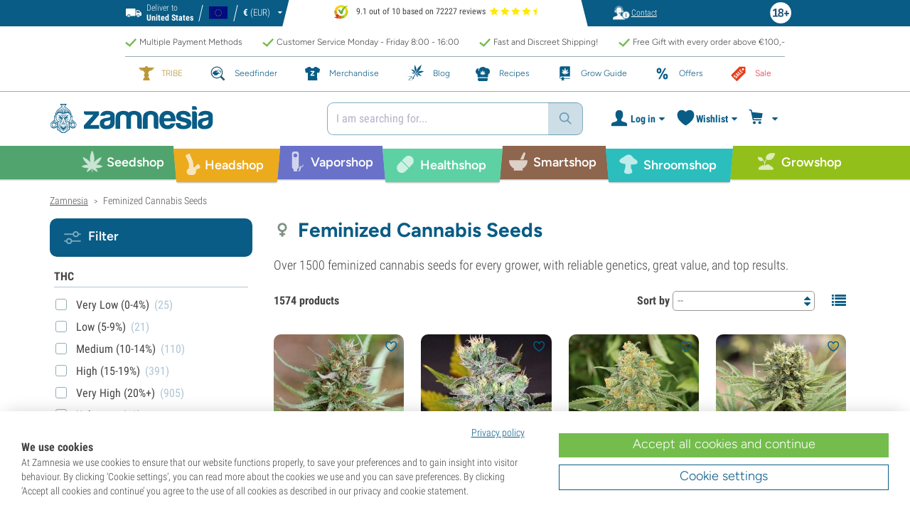

--- FILE ---
content_type: text/css
request_url: https://www.zamnesia.com/themes/responsive/css/category.css?_=5d49e50d04d94b0664d6fbbc2c2356e9
body_size: 16132
content:
.small-add-to-cart-plus-xs{width:60px;height:40px;background-position:70%;padding-left:13px;font-size:31px;background-size:22px}.float-xs-left{float:left}.float-xs-right{float:right}@media (min-width:768px){.float-sm-left{float:left}.float-sm-right{float:right}}@media (min-width:992px){.float-md-left{float:left}.float-md-right{float:right}}@media (min-width:1200px){.float-lg-left{float:left}.float-lg-right{float:right}}.sl-lock{display:none}.block-overlay_wrapper.locked{position:absolute;width:100%;height:100%;top:0;left:0}.block-overlay_wrapper.locked .block-overlay{position:absolute;width:100%;height:100%;top:0;left:0;background:#ffff;opacity:0.5;z-index:2}.block-overlay_wrapper.locked .sl-lock{display:block;position:absolute;left:50%;top:50%;width:45px;transform:translate(-50%, -50%);z-index:3}.stone-level{position:absolute;bottom:8px;left:8px;z-index:3}.stone-level img{height:39px}.pointsPriceBlock{display:grid;grid-template-columns:20px 1fr;grid-column-gap:8px}.pointsPriceBlock .pointsPriceBlock_imgWrap{display:flex;align-items:center}.pointsPriceBlock .pointsPriceBlock_priceWrap{display:grid;grid-template-rows:20px 16px;grid-row-gap:2px}.pointsPriceBlock .pointsPriceBlock_priceWrap .pointsPriceBlock_priceWrapNumbers{display:flex;align-items:center}.pointsPriceBlock .pointsPriceBlock_priceWrap .pointsPriceBlock_priceWrapNumbers .price-points .points-val{color:#095c85;margin:0!important;font-size:18px!important;font-weight:700!important}.pointsPriceBlock .pointsPriceBlock_priceWrap .pointsPriceBlock_priceWrapNumbers .discount{font-weight:300;margin-left:5px;line-height:14px;font-size:14px;position:relative;color:#ec323e;text-decoration:line-through}.pointsPriceBlock .pointsPriceBlock_priceWrap .pointsPriceBlock_priceWrapText{display:flex;align-items:center}.pointsPriceBlock .pointsPriceBlock_priceWrap .pointsPriceBlock_priceWrapText span{color:#095c85;font-size:12px;font-weight:300;line-height:12px}.view-more-button-container{text-align:center;display:none}.view-more-button-container .page-progress{display:inline-block}.view-more-button-container .page-progress p{font-weight:normal}.view-more-button-container .page-progress .bar{position:relative;height:2px;background-color:#ccd4da;margin:20px 0}.view-more-button-container .page-progress .bar .done{position:absolute;left:0;top:0;height:100%;background-color:#095c85}.view-more-button-container .view-more-buttons{display:flex;justify-content:space-between;flex-direction:column}.view-more-button-container .view-more-buttons .view-more-button{width:400px;max-width:100%;border:1px solid #095c85;margin:auto;border-radius:10px;font-size:18px}.view-more-button-container .view-more-buttons .view-more-button:hover{text-decoration:none}.view-more-button-container .view-more-buttons .view-more-button.loading{border:none}.view-more-button-container .view-more-buttons .view-more-button.loading:before{background-color:#fff}.view-more-button-container .view-more-buttons .view-all-button{margin-top:10px}@media (max-width:767px){.view-more-button-container .view-more-buttons .view-more-button{width:100%}}.listingBlock .subcategories>div a{text-decoration:none;font-size:14px;font-weight:bold;display:block}.listingBlock .subcategories>div a.img-wrapper{min-height:190px}.listingBlock .subcategories>div a img{margin:15px 0 10px 0;max-width:100%;height:auto;aspect-ratio:1}.listingBlock .subcategories>div a:hover{text-decoration:underline}.listingBlock .subcategories>div a:hover img{box-shadow:0 0 8px 1px rgba(0,0,0,0.2)}.listingBlock .subcategories h3{padding:14px 0 0 !important;line-height:1.1}.listingBlock .subcategories .subcategories_blocks{padding-bottom:50.75px;border-bottom:1px solid #84aec2;margin-bottom:30px}.listingBlock .subcategories .subcategories_blocks .sub-block{gap:0 12.5px;margin-bottom:12.5px}.listingBlock .subcategories .subcategories_blocks .sub-block .sub-item{position:relative;border-radius:10px;opacity:1;padding:19px 20px;height:191.25px}@media (max-width:991px){.listingBlock .subcategories .subcategories_blocks .sub-block .sub-item{height:166.5px}}@media (max-width:400px){.listingBlock .subcategories .subcategories_blocks .sub-block .sub-item{padding:12px 13px}}.listingBlock .subcategories .subcategories_blocks .sub-block .sub-item .sub-item__title{position:relative;z-index:2;font-family:"Figtree",sans-serif;font-size:36px;font-weight:bold;color:#FFFFFF}.listingBlock .subcategories .subcategories_blocks .sub-block .sub-item .sub-image{display:block;position:absolute;z-index:1;right:0;bottom:-10px;border-radius:10px}.listingBlock .subcategories .subcategories_blocks .sub-block .sub-item .sub-image.left{right:auto;left:0}.listingBlock .subcategories .subcategories_blocks .sub-block .sub-item .sub-image.mobile{display:none}@media (max-width:991px){.listingBlock .subcategories .subcategories_blocks .sub-block .sub-item .sub-image.desktop{display:none}.listingBlock .subcategories .subcategories_blocks .sub-block .sub-item .sub-image.mobile{display:block}}.listingBlock .subcategories .subcategories_blocks .sub-block .sub-item.cat-295{background-color:#ced5d1}.listingBlock .subcategories .subcategories_blocks .sub-block .sub-item.cat-294{background-color:#aec7c9}.listingBlock .subcategories .subcategories_blocks .sub-block .sub-item.cat-368{background-color:#aebec5}.listingBlock .subcategories .subcategories_blocks .sub-block .sub-item.cat-577{background-color:#d4ccc9}.listingBlock .subcategories .subcategories_blocks .sub-block .sub-item.cat-634{background-color:#d9e1e3}.listingBlock .subcategories .subcategories_blocks .sub-block .sub-item.cat-seedfinder{background-color:#d6d6c7}.listingBlock .subcategories .subcategories_blocks .sub-block .sub-item.cat-571,.listingBlock .subcategories .subcategories_blocks .sub-block .sub-item.cat-539{word-spacing:100vw}@media (max-width:991px){.listingBlock .subcategories .subcategories_blocks .sub-block .sub-item.cat-465{word-spacing:100vw}}.listingBlock .subcategories .subcategories_blocks .sub-block .sub-item:hover{text-decoration:none;box-shadow:inset 0 0 0 1000px rgba(0,0,0,0.1)}.listingBlock .subcategories .subcategories_blocks .sub-block .sub-item:hover img{filter:brightness(145%);opacity:0.5;box-shadow:none}.listingBlock .subcategories .subcategories_blocks .sub-block.sub-two{display:grid}@media (min-width:401px){.listingBlock .subcategories .subcategories_blocks .sub-block.sub-two{grid-template-columns:1fr 1fr}}@media (max-width:400px){.listingBlock .subcategories .subcategories_blocks .sub-block.sub-two{grid-auto-columns:minmax(0, 1fr);grid-auto-flow:column}}.listingBlock .subcategories .subcategories_blocks .sub-block.sub-two .sub-item .sub-item__title{display:block;max-width:240px;line-height:44px}@media (max-width:768px){.listingBlock .subcategories .subcategories_blocks .sub-block.sub-two .sub-item .sub-item__title{font-size:20px;font-weight:600;max-width:122px;line-height:24px}}.listingBlock .subcategories .subcategories_blocks .sub-block.sub-four{display:grid;grid-template-columns:1fr 1fr 1fr 1fr}.listingBlock .subcategories .subcategories_blocks .sub-block.sub-four .sub-item{background-color:rgba(192,210,204,0.8);padding:16px 15px}.listingBlock .subcategories .subcategories_blocks .sub-block.sub-four .sub-item .sub-item__title{font-size:26px;line-height:30px}@media (max-width:768px){.listingBlock .subcategories .subcategories_blocks .sub-block.sub-four .sub-item .sub-item__title{display:block;font-size:20px;font-weight:600;line-height:24px;max-width:100px}}@media (max-width:991px){.listingBlock .subcategories .subcategories_blocks .sub-block.sub-four{grid-template-columns:1fr 1fr;gap:10px 11px}}.listingBlock .subcategories .subcategories_blocks .sub-block.sub-one .sub-item{display:flex;align-items:center;justify-content:center;height:96.63px}@media (max-width:991px){.listingBlock .subcategories .subcategories_blocks .sub-block.sub-one .sub-item{height:80px}}@media (max-width:768px){.listingBlock .subcategories .subcategories_blocks .sub-block.sub-one .sub-item .sub-item__title{font-size:20px;font-weight:600;line-height:24px}}.listingBlock .subcategories .subcategories_blocks.single-block{margin:20px 0;border-bottom:none;padding-bottom:0;cursor:pointer}.listingBlock .subcategories .subcategories_blocks.single-block .sub-block .sub-item:hover .sub-item__title.top{filter:brightness(145%);opacity:0.5}.listingBlock .subcategories .subcategories_blocks.single-block .sub-block .sub-item .sub-item__title{margin-top:25px}.listingBlock .subcategories .subcategories_blocks.single-block .sub-block .sub-item .sub-item__title.top{position:absolute;top:-22px;font-size:46px}@media (max-width:991px){.listingBlock .subcategories .subcategories_blocks.single-block .sub-block .sub-item .sub-item__title{margin-top:12px;font-size:20px}.listingBlock .subcategories .subcategories_blocks.single-block .sub-block .sub-item .sub-item__title.top{top:3px;font-size:24px}}@media (max-width:991px) and (max-width:767px){.listingBlock .subcategories .subcategories_blocks.single-block .sub-block .sub-item .sub-item__title{margin-top:15px}.listingBlock .subcategories .subcategories_blocks.single-block .sub-block .sub-item .sub-item__title.top{top:2px}}.listingBlock .subcategories .subcategories_blocks.single-block .sub-block .sub-item .sub-image.left{left:30px}@media (max-width:991px){.listingBlock .subcategories .subcategories_blocks.single-block .sub-block .sub-item .sub-image.left{left:0}}.listingBlock .subcategories .subcategories_blocks.single-block .sub-block .sub-item.cat-295{background-color:#ced5d1}.listingBlock .subcategories .subcategories_blocks.single-block .sub-block .sub-item.cat-295 .top{color:#afb8b3}.listingBlock .subcategories .subcategories_blocks.single-block .sub-block .sub-item.cat-295 .left{width:90px}@media (max-width:991px){.listingBlock .subcategories .subcategories_blocks.single-block .sub-block .sub-item.cat-295 .left{left:-15px}}.listingBlock .subcategories .subcategories_blocks.single-block .sub-block .sub-item.cat-294{background-color:#aec7c9}.listingBlock .subcategories .subcategories_blocks.single-block .sub-block .sub-item.cat-294 .top{color:#92b2b4}.listingBlock .subcategories .subcategories_blocks.single-block .sub-block .sub-item.cat-294 .left{width:120px}@media (max-width:991px){.listingBlock .subcategories .subcategories_blocks.single-block .sub-block .sub-item.cat-294 .left{width:86px}}.listingBlock .subcategories .subcategories_blocks.single-block .sub-block .sub-item.cat-368{background-color:#aebec5}.listingBlock .subcategories .subcategories_blocks.single-block .sub-block .sub-item.cat-368 .top{color:#95a6ae}.listingBlock .subcategories .subcategories_blocks.single-block .sub-block .sub-item.cat-368 .left{width:140px}@media (max-width:991px){.listingBlock .subcategories .subcategories_blocks.single-block .sub-block .sub-item.cat-368 .left{width:86px}}.listingBlock .subcategories .subcategories_blocks.single-block .sub-block .sub-item.cat-297{background-color:rgba(192,210,204,0.8)}.listingBlock .subcategories .subcategories_blocks.single-block .sub-block .sub-item.cat-297 .top{color:#bcc8ca}.listingBlock .subcategories .subcategories_blocks.single-block .sub-block .sub-item.cat-297 .left{width:130px}@media (max-width:991px){.listingBlock .subcategories .subcategories_blocks.single-block .sub-block .sub-item.cat-297 .left{width:86px}}.listingBlock .subcategories .subcategories_blocks.single-block .sub-block .sub-item.cat-465{background-color:#d4d2c5}.listingBlock .subcategories .subcategories_blocks.single-block .sub-block .sub-item.cat-465 .top{color:#bbb8a4}.listingBlock .subcategories .subcategories_blocks.single-block .sub-block .sub-item.cat-465 .left{width:165px;left:10px}@media (max-width:991px){.listingBlock .subcategories .subcategories_blocks.single-block .sub-block .sub-item.cat-465 .left{width:115px;left:0}}.listingBlock .subcategories .subcategories_blocks.single-block .sub-block .sub-item.cat-296{background-color:#c0d2cc}.listingBlock .subcategories .subcategories_blocks.single-block .sub-block .sub-item.cat-296 .top{color:#a0b8af}.listingBlock .subcategories .subcategories_blocks.single-block .sub-block .sub-item.cat-296 .left{width:80px;left:10px}@media (max-width:991px){.listingBlock .subcategories .subcategories_blocks.single-block .sub-block .sub-item.cat-296 .left{width:75px;left:0}}.listingBlock .subcategories .subcategories_blocks.pseudo-subcategories{display:grid;grid-template-columns:1fr 1fr;grid-gap:15px;padding:20px 0}@media (max-width:400px){.listingBlock .subcategories .subcategories_blocks.pseudo-subcategories{grid-template-columns:48% 48%}}.listingBlock .subcategories .subcategories_blocks.pseudo-subcategories .sub-block{margin:0}.listingBlock .subcategories .subcategories_blocks.pseudo-subcategories .sub-block .sub-item{background-color:#aebec5}@media (max-width:991px){.listingBlock .subcategories .subcategories_blocks.pseudo-subcategories .sub-block .sub-item{padding:10px}}.listingBlock .subcategories .subcategories_blocks.pseudo-subcategories .sub-block .sub-item .sub-item__title:not(.top){display:block;max-width:60%;padding-top:20px;line-height:40px}.listingBlock .subcategories .subcategories_blocks.pseudo-subcategories .sub-block .sub-item .sub-item__title.top{position:absolute;bottom:0;left:0;padding:10px 40px;border-top-right-radius:5px;border-bottom-left-radius:5px}@media (min-width:1200px){.listingBlock .subcategories .subcategories_blocks.pseudo-subcategories .sub-block .sub-item .sub-item__title.es,.listingBlock .subcategories .subcategories_blocks.pseudo-subcategories .sub-block .sub-item .sub-item__title.it,.listingBlock .subcategories .subcategories_blocks.pseudo-subcategories .sub-block .sub-item .sub-item__title.de{max-width:80%}}@media (max-width:1199px){.listingBlock .subcategories .subcategories_blocks.pseudo-subcategories .sub-block .sub-item .sub-item__title{font-size:30px}.listingBlock .subcategories .subcategories_blocks.pseudo-subcategories .sub-block .sub-item .sub-item__title:not(.top){line-height:35px;padding-top:0}}@media (max-width:991px){.listingBlock .subcategories .subcategories_blocks.pseudo-subcategories .sub-block .sub-item .sub-item__title{font-size:18px}.listingBlock .subcategories .subcategories_blocks.pseudo-subcategories .sub-block .sub-item .sub-item__title:not(.top){line-height:20px;padding-top:0}.listingBlock .subcategories .subcategories_blocks.pseudo-subcategories .sub-block .sub-item .sub-item__title.top{max-width:30%;padding:10px;text-align:center}}.listingBlock .subcategories .subcategories_blocks.pseudo-subcategories .sub-block .sub-item .sub-image{max-width:45%}@media (max-width:991px){.listingBlock .subcategories .subcategories_blocks.pseudo-subcategories .sub-block .sub-item .sub-image{max-width:60%}}.listingBlock .subcategories .subcategories_blocks.pseudo-subcategories .sub-block .sub-item .top{background-color:#95a6ae}.listingBlock .subcategories .subcategories_blocks.pseudo-subcategories .sub-block .sub-item.cat-399,.listingBlock .subcategories .subcategories_blocks.pseudo-subcategories .sub-block .sub-item.cat-699{background-color:#aec7c9}.listingBlock .subcategories .subcategories_blocks.pseudo-subcategories .sub-block .sub-item.cat-399 .top,.listingBlock .subcategories .subcategories_blocks.pseudo-subcategories .sub-block .sub-item.cat-699 .top{background-color:#92b2b4}.listingBlock .subcategories .subcategories_blocks.pseudo-subcategories .sub-block .sub-item.cat-400,.listingBlock .subcategories .subcategories_blocks.pseudo-subcategories .sub-block .sub-item.cat-698{background-color:#ced5d1}.listingBlock .subcategories .subcategories_blocks.pseudo-subcategories .sub-block .sub-item.cat-400 .top,.listingBlock .subcategories .subcategories_blocks.pseudo-subcategories .sub-block .sub-item.cat-698 .top{background-color:#afb8b3}.listingBlock .subcategories .subcategories_blocks.pseudo-subcategories .sub-block .sub-item.cat-402,.listingBlock .subcategories .subcategories_blocks.pseudo-subcategories .sub-block .sub-item.cat-702{background-color:#d9e1e3}.listingBlock .subcategories .subcategories_blocks.pseudo-subcategories .sub-block .sub-item.cat-402 .top,.listingBlock .subcategories .subcategories_blocks.pseudo-subcategories .sub-block .sub-item.cat-702 .top{background-color:#bcc8ca}.listingBlock .subcategories .subcategories_blocks.pseudo-subcategories .sub-block .sub-item.cat-401{background-color:#c0d2cc}.listingBlock .subcategories .subcategories_blocks.pseudo-subcategories .sub-block .sub-item.cat-401 .top{background-color:#a0b8af}.listingBlock .subcategories .subcategories_blocks.pseudo-subcategories .sub-block .sub-item.cat-472{background-color:#d4d2c5}.listingBlock .subcategories .subcategories_blocks.pseudo-subcategories .sub-block .sub-item.cat-472 .top{background-color:#bbb8a4}.listingBlock .subcategories .subcategories_blocks.pseudo-subcategories .sub-block .sub-item.cat-567 .sub-image{max-width:45%}@media (max-width:480px){.listingBlock .subcategories .subcategories_blocks.pseudo-subcategories .sub-block .sub-item.cat-567 .sub-image{max-width:50%}}.listingBlock .product_compare{margin:10px 0}.listingBlock .product_compare .button{background:#83adc2;border-radius:10px}@media (min-width:768px){.listingBlock .product_compare .button{font-size:18px;min-width:116px}}.listingBlock .product_compare .button:hover{background:#adc9d7}.listingBlock .cat_desc+.clearfix .productsSortForm{margin-top:20px}.listingBlock .cat_desc.folded{height:70px;overflow:hidden;position:relative}.listingBlock .cat_desc.folded p{line-height:22px}@media (max-width:991px){.listingBlock .cat_desc.folded:before{content:'';width:100%;height:30px;position:absolute;left:0;bottom:0;background:-webkit-linear-gradient(top, rgba(255,255,255,0) 0, #fff 100%)}}.listingBlock .description_read_more{font-size:14px;text-decoration:underline;font-weight:bold;margin-top:7px;cursor:pointer}.listingBlock .description_read_less{display:none;font-size:14px;text-decoration:underline;font-weight:bold;cursor:pointer}.listingBlock .productsSortForm{float:left}.listingBlock .productsSortForm span{margin-right:10px}.listingBlock .topSeedbanks{border-top:1px solid #96aeb4;margin-top:20px;padding-top:20px}.listingBlock .topSeedbanks h3{margin-bottom:40px}.listingBlock .topSeedbanks .topSeedbanks-grid{display:grid;grid-template-columns:repeat(5, 1fr);justify-items:center;grid-gap:40px}@media (max-width:767px){.listingBlock .topSeedbanks .topSeedbanks-grid{grid-gap:10px;grid-template-columns:repeat(2, 1fr)}}.listingBlock .topSeedbanks .topSeedbanks-grid img{max-width:105px}@media (max-width:767px){.listingBlock .topSeedbanks .topSeedbanks-grid img{width:120px;max-width:120px}}.listingBlock .topSeedbanks .topSeedbanks-grid img.overlay{position:absolute;left:0;top:0;max-width:100%;max-height:100%}.listingBlock .topSeedbanks .topSeedbanks-grid>div{display:flex;flex-direction:column;align-items:center}.listingBlock .topSeedbanks .topSeedbanks-grid>div a{text-decoration:none;text-align:center;font-size:14px;font-weight:700}.listingBlock .topSeedbanks .topSeedbanks-grid>div a:first-of-type{position:relative}.listingBlock .topSeedbanks .topSeedbanks-grid>div a:last-of-type{margin-top:5px}.listingBlock .topSeedbanks .topSeedbanks-grid>div a:hover{text-decoration:underline}.listingBlock .allBrands{margin-top:50px}.listingBlock .allBrands .brands-navigation{position:sticky;z-index:1;top:55px;background:#fff;border-bottom:2px solid #96aeb4}@media (max-width:767px){.listingBlock .allBrands .brands-navigation{top:104px;overflow:hidden}}.listingBlock .allBrands .brands-navigation .alphabet{display:flex;list-style:none;padding:15px;margin:0;justify-content:space-between;font-family:"Oswald",Impact,sans-serif}@media (max-width:1199px){.listingBlock .allBrands .brands-navigation .alphabet{padding:15px 10px}}@media (max-width:767px){.listingBlock .allBrands .brands-navigation .alphabet li a{width:30px;display:block;text-align:center}}.listingBlock .allBrands .brands-navigation .alphabet li a{text-decoration:none;font-size:20px;font-weight:400}.listingBlock .allBrands .brands-navigation .alphabet li a.no-brands{color:#d7d5d5}.listingBlock .allBrands .brands-navigation div{position:absolute;top:18px;width:20px;text-align:center;z-index:9999}.listingBlock .allBrands .brands-navigation div.alphabet-next{right:-7px}.listingBlock .allBrands .brands-navigation div.alphabet-prev{transform:rotate(180deg);left:-7px}.listingBlock .allBrands .brands-navigation div.swiper-button-disabled{display:none}.listingBlock .allBrands .brands-section{display:flex;border-bottom:1px solid #96aeb4}.listingBlock .allBrands .brands-section h3{width:7%;margin:0;text-align:center;background-color:#f5f5f5;font-size:20px;padding:15px}@media (max-width:1199px){.listingBlock .allBrands .brands-section h3{padding:15px 10px}}@media (max-width:767px){.listingBlock .allBrands .brands-section h3{width:20%}}.listingBlock .allBrands .brands-section .brands-section-list{display:grid;grid-template-columns:repeat(4, 1fr);grid-gap:20px;width:91%;margin-left:5%;padding:15px}@media (max-width:767px){.listingBlock .allBrands .brands-section .brands-section-list{width:75%;grid-template-columns:repeat(2, 1fr)}}.listingBlock .allBrands .brands-section .brands-section-list a{text-decoration:none}.listingBlock .allBrands a:not(.no-brands):hover{color:#095c85;text-decoration:underline!important}.listingBlock .allBrands a:not(.no-brands):hover+sup{color:#095c85;text-decoration:underline!important}h1.categoryTitle .img{background-size:24px 24px;display:inline-block;width:24px;height:24px;margin-right:10px;margin-bottom:-2px}.algoliaNoResult{margin-top:30px}.algoliaNoResult .algoliaNoResult-top{display:flex}.algoliaNoResult .algoliaNoResult-top .algoliaNoResult-top-left{width:60%}.algoliaNoResult .algoliaNoResult-top .algoliaNoResult-top-left span{display:block;text-transform:uppercase;font:normal normal normal 48px / 71px Oswald;color:#28566a}.algoliaNoResult .algoliaNoResult-top .algoliaNoResult-top-left .search-query{font-weight:bold}.algoliaNoResult .algoliaNoResult-top .algoliaNoResult-top-left ul{padding:15px}.algoliaNoResult .algoliaNoResult-top .algoliaNoResult-top-left p{margin-top:30px}.algoliaNoResult .algoliaNoResult-top .algoliaNoResult-top-left li{margin:10px 0}.algoliaNoResult .algoliaNoResult-top .algoliaNoResult-top-left p,.algoliaNoResult .algoliaNoResult-top .algoliaNoResult-top-left li{font:normal normal normal 24px/32px Roboto Condensed;font-weight:100;color:#28566a}.algoliaNoResult .algoliaNoResult-top .algoliaNoResult-top-left p a,.algoliaNoResult .algoliaNoResult-top .algoliaNoResult-top-left li a{color:#28566a;font-weight:bold}.algoliaNoResult .popular-categories,.algoliaNoResult .popular-products{margin-top:80px;margin-bottom:80px;position:relative}.algoliaNoResult .popular-categories h3,.algoliaNoResult .popular-products h3{font:normal normal bold 24px/36px Oswald;color:#28566a;text-transform:uppercase}.algoliaNoResult .popular-categories .slider-wrapper,.algoliaNoResult .popular-products .slider-wrapper{position:static!important;margin:0}.algoliaNoResult .popular-categories .slider-wrapper.products-slider .swiper-container .ajax_block_product>.block_product,.algoliaNoResult .popular-products .slider-wrapper.products-slider .swiper-container .ajax_block_product>.block_product{border:none;box-shadow:none;border-bottom:1px solid #7292af;padding:0 0 15px 0!important}.algoliaNoResult .popular-categories .slider-wrapper.products-slider .swiper-container .ajax_block_product>.block_product .product_image,.algoliaNoResult .popular-products .slider-wrapper.products-slider .swiper-container .ajax_block_product>.block_product .product_image{width:100%;min-height:unset}.algoliaNoResult .popular-categories .slider-wrapper.products-slider .swiper-container .ajax_block_product>.block_product .product_image img.lazy-loaded,.algoliaNoResult .popular-products .slider-wrapper.products-slider .swiper-container .ajax_block_product>.block_product .product_image img.lazy-loaded{width:100%;max-height:unset}.algoliaNoResult .popular-categories .slider-wrapper.products-slider .swiper-container .ajax_block_product>.block_product .product_image img.product_overlay,.algoliaNoResult .popular-products .slider-wrapper.products-slider .swiper-container .ajax_block_product>.block_product .product_image img.product_overlay{max-height:unset}.algoliaNoResult .popular-categories .slider-wrapper.products-slider .swiper-container .ajax_block_product>.block_product br,.algoliaNoResult .popular-products .slider-wrapper.products-slider .swiper-container .ajax_block_product>.block_product br{display:none}.algoliaNoResult .popular-categories .slider-wrapper.products-slider .swiper-container .ajax_block_product>.block_product .product_title,.algoliaNoResult .popular-products .slider-wrapper.products-slider .swiper-container .ajax_block_product>.block_product .product_title{margin-top:15px;text-align:left;font-size:16px}.algoliaNoResult .popular-categories .slider-wrapper.products-slider .swiper-container .ajax_block_product>.block_product .price-and-cart .price_display,.algoliaNoResult .popular-products .slider-wrapper.products-slider .swiper-container .ajax_block_product>.block_product .price-and-cart .price_display{display:flex;align-items:center}.algoliaNoResult .popular-categories .slider-wrapper.products-slider .swiper-container .ajax_block_product>.block_product .price-and-cart .price_display .discount-price,.algoliaNoResult .popular-products .slider-wrapper.products-slider .swiper-container .ajax_block_product>.block_product .price-and-cart .price_display .discount-price{margin-right:5px;font-weight:100;font-size:14px}.algoliaNoResult .popular-categories .slider-wrapper.products-slider .swiper-container .ajax_block_product>.block_product .price-and-cart input.exclusive.add-to-cart-mini,.algoliaNoResult .popular-products .slider-wrapper.products-slider .swiper-container .ajax_block_product>.block_product .price-and-cart input.exclusive.add-to-cart-mini{text-align:left;background-position:76%;padding-left:12px;font-size:25px;font-weight:100;line-height:19px;width:60px;height:40px;background-size:21px;border-radius:10px!important;margin:0}.algoliaNoResult .popular-categories .slider-wrapper.products-slider .swiper-container .ajax_block_product>.block_product .price-and-cart .product_availability,.algoliaNoResult .popular-products .slider-wrapper.products-slider .swiper-container .ajax_block_product>.block_product .price-and-cart .product_availability{display:flex}.algoliaNoResult .popular-categories .slider-wrapper.products-slider .swiper-container .ajax_block_product>.block_product .price-and-cart .product_availability strong,.algoliaNoResult .popular-products .slider-wrapper.products-slider .swiper-container .ajax_block_product>.block_product .price-and-cart .product_availability strong{font-weight:100}.algoliaNoResult .popular-categories .slider-wrapper.products-slider .swiper-container .ajax_block_product>.block_product .zoom-icon-wrapper,.algoliaNoResult .popular-products .slider-wrapper.products-slider .swiper-container .ajax_block_product>.block_product .zoom-icon-wrapper{display:none}.algoliaNoResult .popular-categories .search-popular-list,.algoliaNoResult .popular-products .search-popular-list{position:static;margin-top:35px}.algoliaNoResult .popular-categories .search-popular-list ul,.algoliaNoResult .popular-products .search-popular-list ul{list-style:none;margin:0;padding:0}.algoliaNoResult .popular-categories .search-popular-list ul .img-wrap img,.algoliaNoResult .popular-products .search-popular-list ul .img-wrap img{width:100%}.algoliaNoResult .popular-categories .search-popular-list ul .txt-wrap,.algoliaNoResult .popular-products .search-popular-list ul .txt-wrap{display:flex;justify-content:center;margin-top:15px}.algoliaNoResult .popular-categories .search-popular-list ul .txt-wrap a,.algoliaNoResult .popular-products .search-popular-list ul .txt-wrap a{text-decoration:none;font-size:16px;font-weight:bold;color:#28566a;text-align:center}.algoliaNoResult .popular-categories .search-popular-list .search-popular-list-prev,.algoliaNoResult .popular-products .search-popular-list .search-popular-list-prev,.algoliaNoResult .popular-categories .search-popular-list .search-popular-list-next,.algoliaNoResult .popular-products .search-popular-list .search-popular-list-next{position:absolute;top:10px;width:25px;text-align:center;z-index:99;right:0}.algoliaNoResult .popular-categories .search-popular-list .search-popular-list-prev.swiper-button-disabled,.algoliaNoResult .popular-products .search-popular-list .search-popular-list-prev.swiper-button-disabled,.algoliaNoResult .popular-categories .search-popular-list .search-popular-list-next.swiper-button-disabled,.algoliaNoResult .popular-products .search-popular-list .search-popular-list-next.swiper-button-disabled{opacity:0.2}.algoliaNoResult .popular-categories .search-popular-list .search-popular-list-prev,.algoliaNoResult .popular-products .search-popular-list .search-popular-list-prev{right:45px}@media (max-width:767px){.algoliaNoResult .algoliaNoResult-top .algoliaNoResult-top-left{width:100%}.algoliaNoResult .algoliaNoResult-top .algoliaNoResult-top-left span{font-size:24px;line-height:32px}.algoliaNoResult .algoliaNoResult-top .algoliaNoResult-top-left p{margin-top:10px;font-size:16px;color:#444}.algoliaNoResult .algoliaNoResult-top .algoliaNoResult-top-left ul{margin-bottom:0}.algoliaNoResult .algoliaNoResult-top .algoliaNoResult-top-left ul li{font-size:18px;line-height:24px}.algoliaNoResult .algoliaNoResult-top .algoliaNoResult-top-right{display:none}.algoliaNoResult .popular-categories,.algoliaNoResult .popular-products{margin-top:0}.algoliaNoResult .popular-categories h3,.algoliaNoResult .popular-products h3{font-size:20px;text-transform:none;background-color:#E5EBEC;color:#444444;margin-left:-15px;margin-right:-15px;padding:2px 15px 5px 15px}.algoliaNoResult .popular-categories .slider-wrapper.products-slider .swiper-container .ajax_block_product,.algoliaNoResult .popular-products .slider-wrapper.products-slider .swiper-container .ajax_block_product{margin-bottom:30px;width:100%}.algoliaNoResult .popular-categories .slider-wrapper.products-slider .swiper-container .ajax_block_product>.block_product .product_title,.algoliaNoResult .popular-products .slider-wrapper.products-slider .swiper-container .ajax_block_product>.block_product .product_title{font-size:14px;margin-bottom:20px}.algoliaNoResult .popular-categories .slider-wrapper.products-slider .swiper-container .ajax_block_product>.block_product .price-and-cart,.algoliaNoResult .popular-products .slider-wrapper.products-slider .swiper-container .ajax_block_product>.block_product .price-and-cart{flex-wrap:wrap;align-items:flex-start}.algoliaNoResult .popular-categories .slider-wrapper.products-slider .swiper-container .ajax_block_product>.block_product .price-and-cart .price-and-cart-inner-wrap,.algoliaNoResult .popular-products .slider-wrapper.products-slider .swiper-container .ajax_block_product>.block_product .price-and-cart .price-and-cart-inner-wrap{height:40px;display:flex}.algoliaNoResult .popular-categories .slider-wrapper.products-slider .swiper-container .ajax_block_product>.block_product .price-and-cart .product_availability,.algoliaNoResult .popular-products .slider-wrapper.products-slider .swiper-container .ajax_block_product>.block_product .price-and-cart .product_availability{display:none}.algoliaNoResult .popular-categories .slider-wrapper.products-slider .swiper-container .ajax_block_product>.block_product .price-and-cart .price_display,.algoliaNoResult .popular-products .slider-wrapper.products-slider .swiper-container .ajax_block_product>.block_product .price-and-cart .price_display{flex-direction:column;align-items:flex-start;padding-bottom:0;align-self:flex-end}.algoliaNoResult .popular-categories .slider-wrapper.products-slider .swiper-container .ajax_block_product>.block_product .price-and-cart .price_display .discount-price,.algoliaNoResult .popular-products .slider-wrapper.products-slider .swiper-container .ajax_block_product>.block_product .price-and-cart .price_display .discount-price{font-weight:bold}.algoliaNoResult .popular-categories .slider-wrapper.products-slider .swiper-container .ajax_block_product>.block_product .price-and-cart .price_display .price,.algoliaNoResult .popular-products .slider-wrapper.products-slider .swiper-container .ajax_block_product>.block_product .price-and-cart .price_display .price{font-size:20px;line-height:20px}.algoliaNoResult .popular-categories .slider-wrapper.products-slider .swiper-container .ajax_block_product>.block_product .price-and-cart input.exclusive.add-to-cart-mini,.algoliaNoResult .popular-products .slider-wrapper.products-slider .swiper-container .ajax_block_product>.block_product .price-and-cart input.exclusive.add-to-cart-mini{width:60px;height:40px;background-position:70%;padding-left:13px;font-size:31px;background-size:22px}.algoliaNoResult .popular-categories .slider-wrapper.products-slider .swiper-container .ajax_block_product>.block_product .product-item-earn-points,.algoliaNoResult .popular-products .slider-wrapper.products-slider .swiper-container .ajax_block_product>.block_product .product-item-earn-points{flex-basis:100%;display:flex;align-self:flex-start}.algoliaNoResult .popular-categories .slider-wrapper.products-slider .swiper-container .ajax_block_product>.block_product .product-item-earn-points span,.algoliaNoResult .popular-products .slider-wrapper.products-slider .swiper-container .ajax_block_product>.block_product .product-item-earn-points span{position:relative;padding-left:26px;font-size:14px;padding-top:12px}.algoliaNoResult .popular-categories .slider-wrapper.products-slider .swiper-container .ajax_block_product>.block_product .product-item-earn-points span::before,.algoliaNoResult .popular-products .slider-wrapper.products-slider .swiper-container .ajax_block_product>.block_product .product-item-earn-points span::before{content:'';position:absolute;width:20.64px;height:18px;transform:translateY(-50%);top:62%;left:0;background-image:url(/img/splio/VIP-Icon.svg);background-size:21px}.algoliaNoResult .popular-categories .search-popular-list,.algoliaNoResult .popular-products .search-popular-list{padding-left:15px!important;padding-right:15px!important}.algoliaNoResult .popular-categories .search-popular-list ul,.algoliaNoResult .popular-products .search-popular-list ul{display:grid;grid-template-columns:1fr 1fr;grid-column-gap:15px;grid-row-gap:20px}.algoliaNoResult .popular-categories .search-popular-list ul li:nth-child(n+5),.algoliaNoResult .popular-products .search-popular-list ul li:nth-child(n+5){display:none}.algoliaNoResult .popular-categories .search-popular-list ul .txt-wrap,.algoliaNoResult .popular-products .search-popular-list ul .txt-wrap{margin-top:10px}.algoliaNoResult .popular-categories .search-popular-list ul .txt-wrap a,.algoliaNoResult .popular-products .search-popular-list ul .txt-wrap a{font-size:14px}.algoliaNoResult .popular-categories .search-popular-list .search-popular-list-prev,.algoliaNoResult .popular-products .search-popular-list .search-popular-list-prev,.algoliaNoResult .popular-categories .search-popular-list .search-popular-list-next,.algoliaNoResult .popular-products .search-popular-list .search-popular-list-next{display:none}}.totals-wrap-search-page{display:flex;margin-top:40px}.totals-wrap-search-page div{background-color:#e6e7e9;padding:12px 20px;cursor:pointer}.totals-wrap-search-page div.active{background-color:white;box-shadow:0 -3px 6px #e1e1e1;font-weight:700;position:relative}.totals-wrap-search-page div.active span{color:#28566a;font-weight:bold}.totals-wrap-search-page div.active:after{content:" ";position:absolute;width:100%;bottom:-5px;height:10px;left:0;background-color:white;z-index:1}.totals-wrap-search-page div a{text-decoration:none}@media (max-width:991px){.totals-wrap-search-page{display:grid;grid-template-columns:1fr 1fr 1fr;grid-column-gap:12px;margin:20px 0;font-size:14px}.totals-wrap-search-page .algolia-totals{background-color:white;border:2px solid #095c85;padding:10px;display:flex;justify-content:center;font-weight:400}.totals-wrap-search-page .algolia-totals.active{background-color:#095c85}.totals-wrap-search-page .algolia-totals.active a{color:white}.totals-wrap-search-page .algolia-totals.active a span{color:white}.totals-wrap-search-page .algolia-totals.active:after{display:none}}.search_results.algoliaSearch{text-transform:none;font-size:18px;margin:0;font-weight:100}.product_list{clear:both;margin-bottom:20px}.product_list.listing:before,.product_list.listing:after{content:" ";display:table}.product_list.listing:after{clear:both}.product_list.listing .ajax_block_product{padding:10px 0;margin:0}@media (min-width:768px) and (max-width:991px){.product_list.listing .ajax_block_product{float:left;width:33.333333%;padding-left:15px;padding-right:15px}.product_list.listing .ajax_block_product:nth-child(3n){clear:right}.product_list.listing .ajax_block_product:nth-child(3n+1){clear:left}}@media (max-width:767px){.product_list.listing .ajax_block_product{float:left;width:50%}.product_list.listing .ajax_block_product:nth-child(2n){clear:right}.product_list.listing .ajax_block_product:nth-child(2n+1){clear:left}.product_list.listing .ajax_block_product h3{font-size:16px}}.product_list.listing .ajax_block_product .center_block{padding:0}.product_list.listing .ajax_block_product .center_block .product_link{font-weight:bold;text-transform:none !important;font-size:16px}.product_list.listing .ajax_block_product .center_block .product_desc{max-height:127px;width:365px;display:-webkit-box;-webkit-line-clamp:5;-webkit-box-orient:vertical;overflow:hidden}.product_list.listing .ajax_block_product .center_block .product_desc a{text-decoration:none}@media (max-width:991px){.product_list.listing .ajax_block_product .center_block .product_desc{display:none}}.product_list.listing .ajax_block_product .right_block{padding-right:0;padding-left:0}.product_list.listing .ajax_block_product .right_block .ratingsBlock{float:none !important;width:100% !important;padding:0 !important}.product_list.listing .ajax_block_product .right_block .combinations-block{margin-top:5px}.product_list.listing .ajax_block_product .right_block .combinations-block label{font-weight:normal}.product_list.listing .ajax_block_product .right_block .price{display:inline-block;margin-top:0;margin-bottom:0}.product_list.listing .ajax_block_product .right_block .discount{display:inline-block}.product_list.listing .ajax_block_product .right_block .buttonsBlock .add-form{position:relative}.product_list.listing .ajax_block_product .right_block .buttonsBlock .add-form .block-overlay_wrapper{display:none;position:absolute;width:100%;height:100%;top:0;left:0}.product_list.listing .ajax_block_product .right_block .buttonsBlock .add-form .block-overlay_wrapper .block-overlay{position:absolute;width:100%;height:100%;top:0;left:0;background:#ffff;opacity:0.5;z-index:2}.product_list.listing .ajax_block_product .right_block .buttonsBlock .block-overlay{width:100%;height:100%;background:#ffff;opacity:0.5}.product_list.listing .ajax_block_product .right_block .buttonsBlock a:not(.exclusive){width:100%}.product_list.listing .ajax_block_product .right_block .buttonsBlock a:first-child:not(.exclusive){margin-bottom:3px}.product_list.listing .ajax_block_product .right_block .buttonsBlock .exclusive{margin-bottom:0}.product_list.listing .ajax_block_product .right_block .buttonsBlock .exclusive.disabled{border-radius:10px}.product_list.listing .ajax_block_product .right_block .compare{margin-top:5px}.product_list.listing .ajax_block_product .right_block .compare label>*{font-weight:400;vertical-align:middle;margin:0}@media (max-width:767px){.product_list.listing .ajax_block_product .right_block .compare label>*{font-size:16px}}@media (max-width:767px){.product_list.listing .ajax_block_product .right_block .compare label>* input[type="checkbox"]{width:16px;height:16px}}.product_list.listing .ajax_block_product .right_block .product_availability.vipLocked{height:18px}.product_list.listing .ajax_block_product .right_block .product_availability:not(:last-child){margin-bottom:8px}@media (max-width:767px){.product_list.listing .ajax_block_product .right_block .product_availability,.product_list.listing .ajax_block_product .right_block .compare,.product_list.listing .ajax_block_product .right_block .combinations-block label{font-size:12px}}@media (min-width:992px) and (max-width:1199px){.product_list.listing .ajax_block_product .right_block{margin-top:8px}}.product_list.listing .ajax_block_product .right_block .ratings-amount{color:#095c85;float:right;display:inline-block !important;padding-left:5px}@media (max-width:991px){.product_list.listing .ajax_block_product .right_block .ratings-amount{display:none}}.product_list.listing .ajax_block_product .right_block .read-more{margin-top:8px;width:100%;min-width:auto}.product_list.listing .ajax_block_product .imageContainer{margin-bottom:5px}.product_list.listing .ajax_block_product .imageContainer .image-link-wrapper{display:inline-block;position:relative;min-width:166px}.product_list.listing .ajax_block_product .imageContainer .image-link-wrapper .block-overlay_wrapper{position:absolute;width:100%;height:100%;top:0;left:0}.product_list.listing .ajax_block_product .imageContainer .image-link-wrapper .block-overlay_wrapper .block-overlay{display:none;position:absolute;width:100%;height:100%;top:0;left:0;background:#ffff;opacity:0.5;z-index:2}.product_list.listing .ajax_block_product .imageContainer .image-link-wrapper .block-overlay_wrapper img.sl-lock{display:none;position:absolute;left:50%;top:50%;width:45px;transform:translate(-50%, -50%);z-index:3}@media (max-width:480px){.product_list.listing .ajax_block_product .imageContainer .image-link-wrapper .block-overlay_wrapper img.sl-lock{width:40px}}.product_list.listing .ajax_block_product .imageContainer .image-link-wrapper .block-overlay_wrapper .available-from-rank{position:absolute;bottom:0;z-index:11;width:100%;background-color:#fff}.product_list.listing .ajax_block_product .imageContainer .image-link-wrapper .block-overlay_wrapper .available-from-rank>div{position:relative}.product_list.listing .ajax_block_product .imageContainer .image-link-wrapper .block-overlay_wrapper .available-from-rank>div .arrow{position:absolute;top:0;left:0;width:100%;height:18px;overflow:hidden}.product_list.listing .ajax_block_product .imageContainer .image-link-wrapper .block-overlay_wrapper .available-from-rank>div .arrow:before,.product_list.listing .ajax_block_product .imageContainer .image-link-wrapper .block-overlay_wrapper .available-from-rank>div .arrow:after{content:'';background:#fff;position:absolute;height:10px;width:100%;top:50%;left:0}.product_list.listing .ajax_block_product .imageContainer .image-link-wrapper .block-overlay_wrapper .available-from-rank>div .arrow:before{transform-origin:left top;transform:skewY(6deg)}.product_list.listing .ajax_block_product .imageContainer .image-link-wrapper .block-overlay_wrapper .available-from-rank>div .arrow:after{transform-origin:right top;transform:skewY(-6deg)}.product_list.listing .ajax_block_product .imageContainer .image-link-wrapper .block-overlay_wrapper .available-from-rank>div .arrow.rank-1{background-color:#c8e2e0}.product_list.listing .ajax_block_product .imageContainer .image-link-wrapper .block-overlay_wrapper .available-from-rank>div .arrow.rank-2{background-color:#dedcdc}.product_list.listing .ajax_block_product .imageContainer .image-link-wrapper .block-overlay_wrapper .available-from-rank>div .arrow.rank-3{background-color:#d0f0ef}.product_list.listing .ajax_block_product .imageContainer .image-link-wrapper .block-overlay_wrapper .available-from-rank>div .arrow.rank-4{background-color:#ffefc7}.product_list.listing .ajax_block_product .imageContainer .image-link-wrapper .block-overlay_wrapper .available-from-rank>div .arrow.rank-5{background-color:#efe5c9}.product_list.listing .ajax_block_product .imageContainer .image-link-wrapper .block-overlay_wrapper .available-from-rank>div img{position:relative;display:block;left:50%;width:36px;margin-bottom:-27px;transform:translate(-50%, -50%)}.product_list.listing .ajax_block_product .imageContainer .image-link-wrapper .block-overlay_wrapper .available-from-rank>div .available-text{display:none;white-space:nowrap;font-size:12px;line-height:1em;top:2px;font-weight:bold;position:relative}@media (max-width:480px){.product_list.listing .ajax_block_product .imageContainer .image-link-wrapper .block-overlay_wrapper .available-from-rank>div .arrow{height:16px}.product_list.listing .ajax_block_product .imageContainer .image-link-wrapper .block-overlay_wrapper .available-from-rank>div img{width:32px;margin-bottom:-22px}.product_list.listing .ajax_block_product .imageContainer .image-link-wrapper .block-overlay_wrapper .available-from-rank>div span{font-size:10px}}.product_list.listing .ajax_block_product .imageContainer .image-link-wrapper .block-overlay_wrapper.locked .block-overlay{display:block}.product_list.listing .ajax_block_product .imageContainer .image-link-wrapper .block-overlay_wrapper.locked img.sl-lock{display:block}.product_list.listing .ajax_block_product .imageContainer .image-link-wrapper .block-overlay_wrapper.locked .available-from-rank>div{border:1px solid #444444}.product_list.listing .ajax_block_product .imageContainer .image-link-wrapper .block-overlay_wrapper.locked .available-from-rank .available-text{display:inline}.product_list.listing .ajax_block_product .imageContainer .image-link-wrapper a{display:inline-block;position:relative;vertical-align:top}.product_list.listing .ajax_block_product .imageContainer .image-link-wrapper a img:last-child{display:block}.product_list.listing .ajax_block_product .imageContainer .image-link-wrapper a:hover img.mainImage{box-shadow:0 0 6px 1px rgba(0,0,0,0.15)}.product_list.listing .ajax_block_product .imageContainer .image-link-wrapper .add-to-wishlist-container{position:absolute;top:4px;right:4px;z-index:1}@media (max-width:392px){.product_list.listing .ajax_block_product .imageContainer .image-link-wrapper{min-height:calc(50vw - 30px);min-width:calc(50vw - 30px)}}.product_list.listing .ajax_block_product .center_block h3{margin-top:0}.product_list.listing .ajax_block_product .center_block h3 .product_link{color:#095c85}.product_list.listing .ajax_block_product .center_block .features{margin:0;padding:0}.product_list.listing .ajax_block_product .center_block .features span{font-weight:bold}.product_list.listing .ajax_block_product .center_block .features li{list-style:none}.product_list.listing .ajax_block_product .center_block .block-overlay_wrapper{position:absolute;width:100%;height:100%;top:0;left:0}.product_list.listing .ajax_block_product .center_block .block-overlay{position:absolute;width:100%;height:100%;top:0;left:0;background:#ffff;opacity:0.5;z-index:2}@media (max-width:991px){.product_list.listing .ajax_block_product .imageContainer,.product_list.listing .ajax_block_product .right_side{text-align:center}.product_list.listing .ajax_block_product .imageContainer .gsrDisplayRating,.product_list.listing .ajax_block_product .right_side .gsrDisplayRating{display:inline-block;margin:5px 0}.product_list.listing .ajax_block_product .imageContainer{margin-bottom:8px}}.product_list.listing .pricesBlock .discount{position:relative;font-size:16px;font-family:"Roboto Condensed",serif;color:#ec323e;text-decoration:line-through}@media (max-width:767px){.product_list.listing .pricesBlock .discount{font-size:12px}}.product_list.listing .pricesBlock .price{font-family:"Roboto Condensed",serif;font-size:20px;font-weight:bold;color:#095c85;display:block;line-height:1;margin-top:8px;margin-bottom:6px}.product_list.listing .pricesBlock .price .fractial_part_of_price,.product_list.listing .pricesBlock .price .currency_sign,.product_list.listing .pricesBlock .price .integer_part_of_price{display:inline-block}.product_list.listing .pricesBlock .price .currency_sign{display:initial}.product_list.listing .pricesBlock:not(:last-child){margin:10px 0}.product_list.listing .pricesBlock.points-align{text-align:center}.product_list.listing .pricesBlock.points-align .price-points{margin:inherit}.product_list.listing.grid-view{display:flex;flex-wrap:wrap}.product_list.listing.grid-view:before,.product_list.listing.grid-view:after{display:none}@media (min-width:992px){.product_list.listing.grid-view .ajax_block_product{text-align:center;display:flex;flex-direction:column}.product_list.listing.grid-view .ajax_block_product .imageContainer{width:100%;float:none}.product_list.listing.grid-view .ajax_block_product .right_side{width:100%;float:none;display:flex;flex-direction:column;flex-grow:1}.product_list.listing.grid-view .ajax_block_product .right_side .center_block,.product_list.listing.grid-view .ajax_block_product .right_side .right_block{width:100%;float:none}.product_list.listing.grid-view .ajax_block_product .right_side .center_block .product_desc{display:none}.product_list.listing.grid-view .ajax_block_product .right_side .right_block{display:flex;flex-direction:column;flex-grow:1;justify-content:flex-end}.product_list.listing.grid-view .ajax_block_product .right_side .right_block .ratingsBlock{text-align:center !important;margin:5px auto 0px}.product_list.listing.grid-view .ajax_block_product .right_side .right_block .ratingsBlock .gsrDisplayRating{display:inline-block}.product_list.listing.grid-view .ajax_block_product .right_side .right_block .buttonsBlock{display:flex;flex-direction:column}.product_list.listing.grid-view .ajax_block_product{float:left;width:25%}.product_list.listing.grid-view .ajax_block_product:nth-child(4n){clear:right}.product_list.listing.grid-view .ajax_block_product:nth-child(4n+1){clear:left}}@media (min-width:992px) and (max-width:1199px){.product_list.listing.grid-view .ajax_block_product{width:33%}}@media (max-width:991px){.product_list.listing{display:flex;flex-wrap:wrap}.product_list.listing:before,.product_list.listing:after{display:none}.product_list.listing .ajax_block_product{text-align:center;display:flex;flex-direction:column}.product_list.listing .ajax_block_product .imageContainer{width:100%;float:none}.product_list.listing .ajax_block_product .right_side{width:100%;float:none;display:flex;flex-direction:column;flex-grow:1}.product_list.listing .ajax_block_product .right_side .center_block,.product_list.listing .ajax_block_product .right_side .right_block{width:100%;float:none}.product_list.listing .ajax_block_product .right_side .center_block .product_desc{display:none}.product_list.listing .ajax_block_product .right_side .right_block{display:flex;flex-direction:column;flex-grow:1;justify-content:flex-end}.product_list.listing .ajax_block_product .right_side .right_block .ratingsBlock{text-align:center !important;margin:5px auto 0px}.product_list.listing .ajax_block_product .right_side .right_block .ratingsBlock .gsrDisplayRating{display:inline-block}.product_list.listing .ajax_block_product .right_side .right_block .buttonsBlock{display:flex;flex-direction:column}}.product_list#product_list.grid-view{display:grid;grid-template-columns:repeat(4, 1fr);grid-column-gap:24px;grid-row-gap:40px;margin-top:33px}.product_list#product_list.grid-view:before{display:none}.product_list#product_list.grid-view .ajax_block_product{width:100%;padding:0}.product_list#product_list .ajax_block_product{display:flex;flex-direction:column;border-bottom:1px solid #7292af}.product_list#product_list .ajax_block_product .imageContainer{padding:0;margin-bottom:2px;width:100%;display:flex}.product_list#product_list .ajax_block_product .imageContainer .image-link-wrapper{width:100%;position:relative}.product_list#product_list .ajax_block_product .imageContainer .image-link-wrapper a{width:100%;display:flex;align-items:center;justify-content:center;min-height:120px}.product_list#product_list .ajax_block_product .imageContainer .image-link-wrapper a .mainImage:not(.lazy-loading){width:100%;border-radius:10px}@media (min-width:768px){.product_list#product_list .ajax_block_product .imageContainer .image-link-wrapper a:not(.algolia_blog_img_link){min-height:118px}}@media (min-width:992px){.product_list#product_list .ajax_block_product .imageContainer .image-link-wrapper a:not(.algolia_blog_img_link){min-height:159px}}@media (min-width:1200px){.product_list#product_list .ajax_block_product .imageContainer .image-link-wrapper a:not(.algolia_blog_img_link){min-height:159px}}.product_list#product_list .ajax_block_product .imageContainer .image-link-wrapper .add-to-wishlist-container,.product_list#product_list .ajax_block_product .imageContainer .image-link-wrapper .delete-product{position:absolute;top:4px;right:4px;z-index:1;cursor:pointer}.product_list#product_list .ajax_block_product .right_side{width:100%;float:none;display:flex;flex-direction:column;flex-grow:1;padding:0}.product_list#product_list .ajax_block_product .right_side .center_block{flex-grow:1;display:flex}.product_list#product_list .ajax_block_product .right_side .center_block h3,.product_list#product_list .ajax_block_product .right_side .center_block .h3{text-align:left;margin-top:0;margin-bottom:0}.product_list#product_list .ajax_block_product .right_side .center_block h3 .product_link,.product_list#product_list .ajax_block_product .right_side .center_block .h3 .product_link{font-size:16px;color:#095c85;font-weight:bold;text-transform:none !important;text-decoration:none;word-break:break-word}.product_list#product_list .ajax_block_product .right_side .right_block{display:flex;align-items:flex-start;flex-direction:row!important;flex-wrap:wrap!important;justify-content:space-between !important;flex-grow:0!important}.product_list#product_list .ajax_block_product .right_side .right_block .ratingsBlock-new{display:flex!important;align-self:flex-end;align-items:flex-end;height:16px;width:100%;margin-top:4px}.product_list#product_list .ajax_block_product .right_side .right_block .ratingsBlock-new .gsr-rating-wrap{height:16px}.product_list#product_list .ajax_block_product .right_side .right_block .ratingsBlock-new .gsr-rating-wrap .ratings-amount{font-size:16px;line-height:16px;color:#095c85;float:right;display:inline-block !important;padding-left:5px}.product_list#product_list .ajax_block_product .right_side .right_block .ratingsBlock-new.no-rating-height{height:0}.product_list#product_list .ajax_block_product .right_side .right_block .ratingsBlock-new.no-rating-height .gsr-rating-wrap{height:0}.product_list#product_list .ajax_block_product .right_side .right_block .combinations-block{width:100%;margin:12px 0 0}.product_list#product_list .ajax_block_product .right_side .right_block .combinations-block label{display:flex;justify-content:space-between;align-items:center;margin-bottom:0}.product_list#product_list .ajax_block_product .right_side .right_block .combinations-block label span{font-size:16px}.product_list#product_list .ajax_block_product .right_side .right_block .combinations-block label .selectric-wrapper{flex-grow:1;margin-left:20px}.product_list#product_list .ajax_block_product .right_side .right_block .combinations-block label .selectric-wrapper.selectric-below.selectric-open .selectric{border-bottom-left-radius:0;border-bottom-right-radius:0;border-bottom:none}.product_list#product_list .ajax_block_product .right_side .right_block .combinations-block label .selectric-wrapper.selectric-below.selectric-open .selectric .button-chevron img{transform:rotate(180deg)}.product_list#product_list .ajax_block_product .right_side .right_block .combinations-block label .selectric-wrapper.selectric-below .selectric-items{border-top:none;border-bottom-left-radius:10px;border-bottom-right-radius:10px}.product_list#product_list .ajax_block_product .right_side .right_block .combinations-block label .selectric-wrapper.selectric-below .selectric-items:before{content:"";height:1px;display:block;width:90%;box-shadow:inset 0 1px 0 #7292af;margin:auto}.product_list#product_list .ajax_block_product .right_side .right_block .combinations-block label .selectric-wrapper.selectric-below .selectric-items li:last-of-type.highlighted,.product_list#product_list .ajax_block_product .right_side .right_block .combinations-block label .selectric-wrapper.selectric-below .selectric-items li:last-of-type:hover{border-bottom-left-radius:10px;border-bottom-right-radius:10px}.product_list#product_list .ajax_block_product .right_side .right_block .combinations-block label .selectric-wrapper.selectric-below .selectric-items li span{line-height:16px;flex-grow:1;display:flex}.product_list#product_list .ajax_block_product .right_side .right_block .combinations-block label .selectric-wrapper.selectric-below .selectric-items li span:first-of-type{justify-content:flex-start}.product_list#product_list .ajax_block_product .right_side .right_block .combinations-block label .selectric-wrapper.selectric-below .selectric-items li span:last-of-type{justify-content:flex-end}.product_list#product_list .ajax_block_product .right_side .right_block .combinations-block label .selectric-wrapper.selectric-above.selectric-open .selectric{border-top-left-radius:0;border-top-right-radius:0;border-top:none}.product_list#product_list .ajax_block_product .right_side .right_block .combinations-block label .selectric-wrapper.selectric-above.selectric-open .selectric .button-chevron img{transform:rotate(180deg)}.product_list#product_list .ajax_block_product .right_side .right_block .combinations-block label .selectric-wrapper.selectric-above .selectric-items{border-bottom:none;border-top-left-radius:10px;border-top-right-radius:10px}.product_list#product_list .ajax_block_product .right_side .right_block .combinations-block label .selectric-wrapper.selectric-above .selectric-items:after{content:"";height:1px;display:block;width:90%;box-shadow:inset 0 1px 0 #7292af;margin:auto}.product_list#product_list .ajax_block_product .right_side .right_block .combinations-block label .selectric-wrapper.selectric-above .selectric-items li:first-of-type.highlighted,.product_list#product_list .ajax_block_product .right_side .right_block .combinations-block label .selectric-wrapper.selectric-above .selectric-items li:first-of-type:hover{border-top-left-radius:10px;border-top-right-radius:10px}.product_list#product_list .ajax_block_product .right_side .right_block .combinations-block label .selectric-wrapper .selectric{border-radius:10px;border-color:#96aeb4;height:44px;background:white}.product_list#product_list .ajax_block_product .right_side .right_block .combinations-block label .selectric-wrapper .selectric .label{height:42px;line-height:42px;padding:0 10px;font-weight:400;margin:0;text-align:left}.product_list#product_list .ajax_block_product .right_side .right_block .combinations-block label .selectric-wrapper .selectric .button-chevron{display:flex;position:absolute;right:0;top:0;background:white;height:42px;width:42px;justify-content:center}.product_list#product_list .ajax_block_product .right_side .right_block .combinations-block label .selectric-wrapper .selectric-items{width:100% !important;background:white;border-color:#7292af}.product_list#product_list .ajax_block_product .right_side .right_block .combinations-block label .selectric-wrapper .selectric-items li{font-size:14px;height:44px;line-height:44px;display:flex;justify-content:space-between;align-items:center}.product_list#product_list .ajax_block_product .right_side .right_block .combinations-block label .selectric-wrapper .selectric-items li.highlighted,.product_list#product_list .ajax_block_product .right_side .right_block .combinations-block label .selectric-wrapper .selectric-items li:hover{background:#e6e7e9}.product_list#product_list .ajax_block_product .right_side .right_block .combinations-block label .selectric-wrapper .selectric-items li span:last-of-type{font-size:18px;color:#095c85;font-weight:700}@media (max-width:767px){.product_list#product_list .ajax_block_product .right_side .right_block .combinations-block label .selectric-wrapper .selectric-items li span{font-size:12px}.product_list#product_list .ajax_block_product .right_side .right_block .combinations-block label .selectric-wrapper .selectric-items li span:last-of-type{font-size:14px}}.product_list#product_list .ajax_block_product .right_side .right_block .product_availability{display:none}.product_list#product_list .ajax_block_product .right_side .right_block .pricesBlock,.product_list#product_list .ajax_block_product .right_side .right_block .buttonsBlock{align-self:flex-end;margin-bottom:0;margin-top:12px;height:40px;display:flex;flex-direction:column;justify-content:flex-end;align-items:flex-start;max-width:50%}.product_list#product_list .ajax_block_product .right_side .right_block .pricesBlock .price-points,.product_list#product_list .ajax_block_product .right_side .right_block .buttonsBlock .price-points{display:flex;flex-direction:row;position:relative;font-size:18px;font-weight:bold;line-height:19px;width:max-content;margin:0}.product_list#product_list .ajax_block_product .right_side .right_block .pricesBlock .price-points.minus,.product_list#product_list .ajax_block_product .right_side .right_block .buttonsBlock .price-points.minus{color:#095c85}.product_list#product_list .ajax_block_product .right_side .right_block .pricesBlock .price-points:before,.product_list#product_list .ajax_block_product .right_side .right_block .buttonsBlock .price-points:before{top:7px}.product_list#product_list .ajax_block_product .right_side .right_block .pricesBlock .price-points span,.product_list#product_list .ajax_block_product .right_side .right_block .buttonsBlock .price-points span{align-self:center}.product_list#product_list .ajax_block_product .right_side .right_block .pricesBlock .price-points span:last-child,.product_list#product_list .ajax_block_product .right_side .right_block .buttonsBlock .price-points span:last-child{font-size:14px;line-height:12px;font-weight:500;margin-left:5px}.product_list#product_list .ajax_block_product .right_side .right_block .pricesBlock .price,.product_list#product_list .ajax_block_product .right_side .right_block .buttonsBlock .price{display:inline-block;margin-top:0;margin-bottom:0;font-size:18px;font-weight:700;color:#095c85;line-height:1}.product_list#product_list .ajax_block_product .right_side .right_block .pricesBlock .price .integer_part_of_price,.product_list#product_list .ajax_block_product .right_side .right_block .buttonsBlock .price .integer_part_of_price,.product_list#product_list .ajax_block_product .right_side .right_block .pricesBlock .price .currency_sign,.product_list#product_list .ajax_block_product .right_side .right_block .buttonsBlock .price .currency_sign,.product_list#product_list .ajax_block_product .right_side .right_block .pricesBlock .price .fractial_part_of_price,.product_list#product_list .ajax_block_product .right_side .right_block .buttonsBlock .price .fractial_part_of_price{font-size:18px}.product_list#product_list .ajax_block_product .right_side .right_block .pricesBlock .discount,.product_list#product_list .ajax_block_product .right_side .right_block .buttonsBlock .discount{font-size:14px;position:relative;color:#ec323e;text-decoration:line-through}.product_list#product_list .ajax_block_product .right_side .right_block .pricesBlock{flex-basis:100%}.product_list#product_list .ajax_block_product .right_side .right_block .pricesBlock:not(.pricesBlock-with-reduction){justify-content:center}.product_list#product_list .ajax_block_product .right_side .right_block .pricesBlock .algolia-reduction{display:flex;flex-direction:column}.product_list#product_list .ajax_block_product .right_side .right_block .buttonsBlock input.exclusive.add-to-cart-mini{text-align:left;background-position:76%;padding-left:12px;font-size:25px;font-weight:100;line-height:19px;width:60px;height:40px;background-size:21px;border-radius:10px!important;margin:0}.product_list#product_list .ajax_block_product .right_side .right_block .buttonsBlock input.exclusive.add-to-cart-mini.disabled{opacity:0.5;cursor:not-allowed}.product_list#product_list .ajax_block_product .product-item-earn-points{flex-basis:100%;display:flex;align-self:flex-start}.product_list#product_list .ajax_block_product .product-item-earn-points span{position:relative;padding-left:26px;font-size:14px;padding-top:12px}.product_list#product_list .ajax_block_product .product-item-earn-points span::before{content:'';position:absolute;width:20.64px;height:18px;transform:translateY(-50%);top:62%;left:0;background-image:url(/img/splio/VIP-Icon.svg);background-size:21px}.product_list#product_list .ajax_block_product .product-item-earn-points{flex-basis:auto;margin-top:6px;margin-bottom:6px}.product_list#product_list .ajax_block_product .product-item-earn-points.extraPointsShow{margin-top:0px;margin-bottom:12px}.product_list#product_list.algoliaSearchEntityCategory{padding-top:10px}.product_list#product_list.algoliaSearchEntityCategory.grid-view{grid-template-columns:repeat(4, 1fr)}.product_list#product_list.algoliaSearchEntityCategory.grid-view .ajax_block_product{flex-direction:row;border-bottom:none;align-items:center}.product_list#product_list.algoliaSearchEntityCategory.grid-view .ajax_block_product .imageContainer{display:flex;width:80px}.product_list#product_list.algoliaSearchEntityCategory.grid-view .ajax_block_product .imageContainer .image-link-wrapper{min-height:80px;min-width:80px;height:80px;width:80px}.product_list#product_list.algoliaSearchEntityCategory.grid-view .ajax_block_product .right_side{margin-left:10px}.product_list#product_list.algoliaSearchEntityCategory.grid-view .ajax_block_product .right_side .center_block h3 .product_link{font-size:18px;text-decoration:none;color:#444444;font-weight:400}.product_list#product_list.algoliaSearchEntityCategory.grid-view .ajax_block_product .right_side .right_block .show-more{display:none}.product_list#product_list.algoliaSearchEntityContent{padding-top:10px}.product_list#product_list.algoliaSearchEntityContent.grid-view{grid-template-columns:repeat(4, 1fr);grid-row-gap:40px}.product_list#product_list.algoliaSearchEntityContent.grid-view .ajax_block_product{border-bottom:none}.product_list#product_list.algoliaSearchEntityContent.grid-view .ajax_block_product .imageContainer{display:flex}.product_list#product_list.algoliaSearchEntityContent.grid-view .ajax_block_product .imageContainer .image-link-wrapper{width:100%;min-height:107px}.product_list#product_list.algoliaSearchEntityContent.grid-view .ajax_block_product .imageContainer .image-link-wrapper a{display:flex}.product_list#product_list.algoliaSearchEntityContent.grid-view .ajax_block_product .imageContainer .image-link-wrapper a img{width:100%;height:107px;object-fit:cover}.product_list#product_list.algoliaSearchEntityContent.grid-view .ajax_block_product .right_side .center_block h3 a{text-decoration:none;color:#444444;font-size:16px;font-weight:400}.product_list#product_list.algoliaSearchEntityContent.grid-view .ajax_block_product .right_side .right_block .read-more{display:none}.product_list#product_list.algoliaSearch.grid-view{grid-template-columns:repeat(5, 1fr)}@media (min-width:768px) and (max-width:1199px){.product_list#product_list.grid-view,.product_list#product_list.algoliaSearch.grid-view{grid-template-columns:repeat(3, 1fr)}}@media (max-width:767px){.product_list#product_list.grid-view,.product_list#product_list.algoliaSearch.grid-view{grid-template-columns:repeat(2, 1fr)}}@media (max-width:340px){.product_list#product_list.grid-view,.product_list#product_list.algoliaSearch.grid-view{grid-template-columns:1fr}}@media (max-width:991px){.product_list.listing.algoliaSearch.grid-view{grid-template-columns:repeat(4, 1fr)}.product_list.listing.algoliaSearch.algoliaSearchEntityCategory.grid-view{grid-template-columns:repeat(2, 1fr)}}@media (max-width:767px){#splio-loyalty-my-account .product_list{padding:0 15px}.product_list.listing.algoliaSearch.grid-view{grid-template-columns:repeat(2, 1fr)}.product_list.listing.algoliaSearch.algoliaSearchEntityCategory.grid-view{grid-template-columns:1fr;grid-row-gap:0}.product_list.listing.algoliaSearch.algoliaSearchEntityCategory.grid-view .ajax_block_product{margin-bottom:10px;margin-left:2px;margin-right:2px;padding:0;box-shadow:0 2px 6px rgba(0,0,0,0.16);border-top:1px solid #ededed}.product_list.listing.algoliaSearch.algoliaSearchEntityCategory.grid-view .ajax_block_product .imageContainer{margin-bottom:0}.product_list.listing.algoliaSearch.algoliaSearchEntityCategory.grid-view .ajax_block_product .imageContainer .image-link-wrapper{min-height:64px;min-width:64px;height:64px;width:64px}.product_list.listing.algoliaSearch.algoliaSearchEntityCategory.grid-view .ajax_block_product .imageContainer .image-link-wrapper a img{width:64px;height:64px}.product_list.listing.algoliaSearch.algoliaSearchEntityCategory.grid-view .ajax_block_product .right_side .center_block h3{margin-bottom:0}.product_list.listing.algoliaSearch.algoliaSearchEntityCategory.grid-view .ajax_block_product .right_side .center_block h3 a{color:#28566a}.product_list.listing.algoliaSearch.algoliaSearchEntityContent.grid-view{grid-template-columns:1fr;grid-row-gap:10px}.product_list.listing.algoliaSearch.algoliaSearchEntityContent.grid-view .ajax_block_product .right_side .center_block h3 a{font-size:18px}}.periodSelectionForm label{font-weight:normal}.periodSelectionForm select{background:white;border:1px solid #bdc2c9}.top-sellers.main h4 img{max-width:24px;max-height:24px;margin:0 5px 5px 0}@media (max-width:767px){.productsSortForm{float:none}}.categoryPage .brands-markup{padding-left:10px;border-left:3px solid #51a46d;line-height:1;margin-bottom:10px}.categoryPage .brands-markup>div{margin-bottom:5px}.categoryPage .brands-markup span{font-weight:normal;display:inline}.categoryPage .brands-markup .ratingsBlock{display:inline-block;margin-right:10px;max-width:80px;max-height:16px;overflow:hidden}.categoryPage .brands-markup .current-rating{font-size:1.6em;font-weight:bold}.categoryPage .brands-markup .max-rating{color:#989a96}.categoryPage .brands-markup .min-price{color:#51a46d}@media (min-width:1200px){.categoryPage .listingBlock .accordion-head.with-image{position:relative;min-height:160px;text-shadow:0px 0px 5px white}}@media (max-width:767px){.categoryPage .listingBlock .accordion-head.with-image{margin-bottom:20px}}.categoryPage .feature-value-footer-text{margin-top:20px;margin-bottom:20px}.categoryPage .static_block_main p img{border-radius:10px}.categoryPage .static_block_main .buttondivshortcode{border-radius:10px}.cat_desc .anchor_block{margin:10px 10px 10px 0}#subcategories>div>a.img-wrapper>img{border-radius:10px}#layered_block_left a{cursor:pointer}#layered_block_left .accordion-head h4{display:flex;position:relative}#layered_block_left .accordion-head h4 img{width:24px;margin-right:10px;filter:brightness(0) invert(1);opacity:0.5}@media (max-width:991px){#layered_block_left .accordion-head h4{display:none}}#layered_block_left .filter-item-values{overflow-y:auto}#layered_block_left .chars-container{max-width:450px;padding-bottom:5px;margin-top:10px;margin-bottom:5px}#layered_block_left .chars-container .chars-grid{display:grid;grid-template-columns:repeat(9, 1fr);grid-auto-rows:1fr;grid-gap:5px;background-color:white;width:100%;text-align:center}#layered_block_left .chars-container .chars-grid:before{content:'';width:0;padding-bottom:100%;grid-row:1;grid-column:1}#layered_block_left .chars-container .chars-grid>*:first-child{grid-row:1;grid-column:1}#layered_block_left .chars-container .chars-grid .select-char{display:flex;align-items:center;justify-content:center;font-size:19px;font-weight:normal;text-decoration:none!important;border:1px solid #96aeb4;line-height:1em}@media (min-width:992px) and (max-width:1199px){#layered_block_left .chars-container .chars-grid .select-char{font-size:16px;grid-gap:4px}}@media (max-width:340px){#layered_block_left .chars-container .chars-grid .select-char{grid-gap:4px}}#layered_block_left .chars-container .all-chars{display:inline-block;margin-top:4px;text-align:left;font-size:16px;text-decoration:underline!important}@media (min-width:768px){#layered_block_left .filter-item-values:not(.filter-category){max-height:340px}}@media (max-width:991px){#layered_block_left .bl-filter-item .layered_subtitle::after{content:'>';font-size:21px;color:#48535a;font-weight:bold;display:inline-block;vertical-align:top;margin-right:10px;margin-left:-24px;transition:.1s linear;position:absolute;right:26px;top:17px;transform:rotate(90deg)}#layered_block_left .bl-filter-item .filter-item-values{padding-left:25px;padding-bottom:10px;display:none}#layered_block_left .bl-filter-item .bl-show-more,#layered_block_left .bl-filter-item .bl-show-less{font-weight:normal;color:#095c85;display:inline-block;position:relative;margin-left:3px;padding-left:18px}#layered_block_left .bl-filter-item .bl-show-more:before,#layered_block_left .bl-filter-item .bl-show-less:before{content:'>';font-size:20px;font-weight:bold;color:#48535a;display:inline-block;position:absolute;left:0;top:-3px}#layered_block_left .bl-filter-item .bl-show-more:before{transform:rotate(90deg);left:2px}#layered_block_left .bl-filter-item .bl-show-less{margin-bottom:6px}#layered_block_left .bl-filter-item .bl-show-less:before{transform:rotate(270deg);left:0}#layered_block_left .bl-filter-item.active .layered_subtitle::after{transform:rotate(270deg);margin-right:12px}#layered_block_left .bl-filter-item.active .selected-filters-names{display:none}#layered_block_left .bl-filter-item.active .filter-item-values{display:block}#layered_block_left .bl-filter-item.full-list .bl-show-more{display:none}#layered_block_left .bl-filter-item:not(.full-list) .more-values,#layered_block_left .bl-filter-item:not(.full-list) .bl-show-less{display:none}}.recover-filters{text-decoration:underline;cursor:pointer}#filter-container-mobile,#filter-show-products-mobile{transition:transform 0.3s;overflow-x:hidden!important;overflow-y:auto;left:-100%}#filter-container-mobile{position:absolute;background:#fff;z-index:99;width:100%;height:100%}#filter-container-mobile #filter-main-container-mobile{width:100%;position:relative;margin-top:138px;margin-bottom:80px}#filter-nb-products-wrap{margin:20px 0 10px 0;font-size:16px;font-weight:bold}#filter-show-products-mobile{position:fixed;bottom:0;z-index:1000;height:70px;padding-top:16px;width:100%;box-shadow:-2px 1px 10px rgba(0,0,0,0.3);background-color:white}#filter-show-products-mobile #show-products-btn{display:block;width:90%;margin:auto}.filter-sort-block .total_products{display:inline-block;font-weight:bold}@media (min-width:768px) and (max-width:991px){#filter-container-mobile{z-index:100005}#filter-container-mobile #filter-main-container-mobile{margin-top:0}#filter-show-products-mobile{z-index:100006}}@media (max-width:991px){margin-bottom:80px;#recover-filters-desktop{display:none !important}.filter-hidden-mobile{display:none !important}.filter-sort-block{display:grid;grid-template-columns:1fr 1fr;grid-column-gap:20px;grid-auto-flow:row dense;align-items:center;margin-top:10px}.filter-sort-block #enabled_filters{grid-column:span 2;margin-top:30px}.filter-sort-block .filter-btn{width:100%!important;height:44px;border-radius:10px;font-size:18px;background-color:#095C85;text-align:left;position:relative}.filter-sort-block .filter-btn img{position:absolute;right:10px;top:15px}.filter-sort-block .sort-wrap .select label{display:none}.filter-sort-block .sort-wrap .productsSortForm{margin-top:0;width:100%}.filter-sort-block .sort-wrap .productsSortForm .selectPrductSort{width:100%}.filter-sort-block .sort-wrap .productsSortForm .jsDropdown .jsDropdownToggler{height:44px;border-radius:10px;min-width:unset;line-height:37px}.filter-sort-block .sort-wrap .productsSortForm .jsDropdown .jsDropdownToggler:after{display:none}.filter-sort-block .sort-wrap .productsSortForm .jsDropdown .jsDropdownToggler:before{font-size:12px !important;bottom:15px;content:"\f078"}.filter-sort-block .sort-wrap .productsSortForm span{line-height:37px}.total_products{margin:15px 0}.total_products.hide-on-mobile{display:none}}@media (min-width:992px){#filter-nb-products-wrap,#filter-show-products-mobile{display:none !important}.filter-hidden-desktop{display:none !important}.filter-sort-block{display:flex;justify-content:space-between;align-items:center;flex-wrap:wrap;margin-top:24px}.filter-sort-block #enabled_filters{flex-basis:100%}}.dynamicfooter-wrap{display:flex;justify-content:center;flex-direction:column}.dynamicfooter-wrap hr{margin:10px 0}.dynamicfooter-wrap.category_35 .dynamicfooter-block-header,.dynamicfooter-wrap.category_35 .dynamicfooter-header{color:#51a46d}.dynamicfooter-wrap.category_33 .dynamicfooter-block-header,.dynamicfooter-wrap.category_33 .dynamicfooter-header{color:#ecaa27}.dynamicfooter-wrap.category_67 .dynamicfooter-block-header,.dynamicfooter-wrap.category_67 .dynamicfooter-header{color:#6971c9}.dynamicfooter-wrap.category_337 .dynamicfooter-block-header,.dynamicfooter-wrap.category_337 .dynamicfooter-header{color:#5dd1a3}.dynamicfooter-wrap.category_34 .dynamicfooter-block-header,.dynamicfooter-wrap.category_34 .dynamicfooter-header{color:#8e654d}.dynamicfooter-wrap.category_94 .dynamicfooter-block-header,.dynamicfooter-wrap.category_94 .dynamicfooter-header{color:#2bbebc}.dynamicfooter-wrap.category_531 .dynamicfooter-block-header,.dynamicfooter-wrap.category_531 .dynamicfooter-header{color:#93bf1a}.dynamicfooter-wrap .dynamicfooter-header{display:flex;align-items:center;justify-content:center}.dynamicfooter-wrap .dynamicfooter-header img{max-width:20px}.dynamicfooter-wrap .dynamicfooter-header h2{margin-bottom:0;margin-top:10px;color:#444}.dynamicfooter-wrap .dynamicfooter-body{font-size:14px}.dynamicfooter-wrap .dynamicfooter-body hr:last-child{display:none}.dynamicfooter-wrap .dynamicfooter-body ul{list-style:none;padding:0}.dynamicfooter-wrap .dynamicfooter-body ul li{margin-bottom:5px;page-break-inside:avoid;break-inside:avoid-column}.dynamicfooter-wrap .dynamicfooter-body .dynamicfooter-block-wrap{display:flex;justify-content:flex-start;padding-bottom:15px}.dynamicfooter-wrap .dynamicfooter-body .dynamicfooter-block-wrap .dynamicfooter-block-header{color:#999;font-weight:bold}.dynamicfooter-wrap .dynamicfooter-body span{display:inline-block}.dynamicfooter-wrap .dynamicfooter-body span:not(.dynamicfooter-content-wrap){font-weight:bold}.dynamicfooter-wrap .dynamicfooter-body a{color:#505250}.dynamicfooter-wrap .dynamicfooter-body div,.dynamicfooter-wrap .dynamicfooter-body .dynamicfooter-content-wrap{padding-left:0;padding-right:0;margin-top:0}.dynamicfooter-wrap .dynamicfooter-body .content-li a{display:flex}.dynamicfooter-wrap .dynamicfooter-body .content-li a span{font-weight:200;padding:0;margin:0 0 0 0}.dynamicfooter-wrap .dynamicfooter-body .content-li a span:last-child{margin-left:5px}.dynamicfooter-wrap .dynamicfooter-body .content-li a:hover{text-decoration:none}.dynamicfooter-wrap .dynamicfooter-body .content-li a:hover span:last-child{text-decoration:underline}@media (max-width:767px){.dynamicfooter-wrap .container{width:100%}.dynamicfooter-wrap .dynamicfooter-header h2{font-size:20px}.dynamicfooter-wrap .dynamicfooter-block-wrap{flex-direction:column;padding-top:20px}.dynamicfooter-wrap span.dynamicfooter-block-header{font-size:18px;line-height:24px;padding-left:20px}.dynamicfooter-wrap .dynamicfooter-body span{display:block}.dynamicfooter-wrap .dynamicfooter-body span:not(.dynamicfooter-content-wrap){padding:10px 0 10px 0}.dynamicfooter-wrap .dynamicfooter-body span.dynamicfooter-block-header{position:relative}.dynamicfooter-wrap .dynamicfooter-body span.dynamicfooter-block-header:after{content:'';position:absolute;right:0;top:18px;width:14px;height:12px;font-size:18px;background-image:url("../img/icon/arrow-down.svg");background-size:100% 100%}.dynamicfooter-wrap .dynamicfooter-body span.dynamicfooter-block-header.open:not(.empty-header-li):after{top:18px;transform:rotate(180deg)}.dynamicfooter-wrap .dynamicfooter-body ul{margin:0}.dynamicfooter-wrap .dynamicfooter-body ul.content-ul{margin-bottom:10px}.dynamicfooter-wrap .dynamicfooter-body ul li{display:none;font-size:18px;line-height:24px;margin-bottom:2px}.dynamicfooter-wrap .dynamicfooter-body ul li:not(.content-li):last-child{padding-bottom:10px}.dynamicfooter-wrap .dynamicfooter-body ul li.hidden-li{display:none}.dynamicfooter-wrap .dynamicfooter-body ul li.expand-all-links{display:block;font-size:0.85em;text-decoration:underline}.dynamicfooter-wrap .dynamicfooter-body .mobile-az-container span{padding-left:20px}.dynamicfooter-wrap .dynamicfooter-body .mobile-az-container span.dynamicfooter-block-header:not(.content-span):after{right:20px}.dynamicfooter-wrap .dynamicfooter-body .mobile-az-container span.open{border-bottom:1px solid #cfd9db}.dynamicfooter-wrap .dynamicfooter-body .mobile-az-container ul{padding-left:40px;padding-right:40px}.dynamicfooter-wrap .dynamicfooter-body .mobile-az-container ul li{padding-top:10px;padding-bottom:10px}.dynamicfooter-wrap .dynamicfooter-body .mobile-az-container ul li:not(:last-child){border-bottom:1px solid #cfd9db}.dynamicfooter-wrap hr{display:none;margin-bottom:20px;margin-top:10px}}@media (min-width:768px){.dynamicfooter-wrap .dynamicfooter-body hr{margin-top:10px;margin-bottom:0;clear:both}.dynamicfooter-wrap .dynamicfooter-body span{padding-left:34px;margin-bottom:5px;margin-top:25px}.dynamicfooter-wrap .dynamicfooter-body ul{padding-left:34px}.dynamicfooter-wrap .dynamicfooter-body ul.dynamicfooter-columns-3{columns:3;column-gap:30px}.dynamicfooter-wrap .dynamicfooter-body ul.dynamicfooter-columns-2{columns:2;column-gap:33px}.dynamicfooter-wrap .dynamicfooter-body ul.dynamicfooter-columns-4{columns:4}}.viewproductshortcode{text-align:center;margin:25px auto;background-color:#51A46D1A;max-width:636px;min-height:185px;border-radius:10px}@media (max-width:480px){.viewproductshortcode{width:100vw;position:relative;left:50%;right:50%;margin-left:-50vw;margin-right:-50vw}}.viewproductshortcode .viewproductshortcode-wrap{padding:20px;display:flex;align-items:center}.viewproductshortcode .viewproductshortcode-wrap .image_block{margin:0;width:100%;max-width:150px;background-repeat:no-repeat;background-size:cover}.viewproductshortcode .viewproductshortcode-wrap .image_block img{width:100%}.viewproductshortcode .viewproductshortcode-wrap .image_block .gsrDisplayRating{margin-top:10px}.viewproductshortcode .viewproductshortcode-wrap .image_block .gsrDisplayRating .reviews-total{font-family:"Figtree",sans-serif;color:#095c85}.viewproductshortcode .viewproductshortcode-wrap .name_block{display:flex;flex-direction:column;justify-content:space-between;height:150px;max-width:50%;margin-left:20px}@media (max-width:767px){.viewproductshortcode .viewproductshortcode-wrap .name_block{height:100%;max-height:150px}}.viewproductshortcode .viewproductshortcode-wrap .name_block .name_wrap>a{position:relative;top:-6px}.viewproductshortcode .viewproductshortcode-wrap .name_block .name_wrap>a>p{color:#51a46d;text-transform:none;font-family:"Figtree",sans-serif;font-size:20px;line-height:29px;font-weight:700}.viewproductshortcode .viewproductshortcode-wrap .name_block .name_wrap.no-features{display:flex;flex-direction:column}.viewproductshortcode .viewproductshortcode-wrap .name_block .name_wrap.no-features>a,.viewproductshortcode .viewproductshortcode-wrap .name_block .name_wrap.no-features #product_list{align-self:flex-start}.viewproductshortcode .viewproductshortcode-wrap .name_block .name_wrap.no-features .reviews-total>span{float:left}.viewproductshortcode .viewproductshortcode-wrap .name_block a{text-decoration:none}.viewproductshortcode .viewproductshortcode-wrap .name_block a p{margin:0;font-family:"Figtree",sans-serif;font-weight:normal;font-size:20px;text-align:left}@media (max-width:480px){.viewproductshortcode .viewproductshortcode-wrap .name_block a p{font-size:18px}}.viewproductshortcode .viewproductshortcode-wrap .name_block .button{display:table;font-family:"Figtree",sans-serif;font-weight:bold}@media (min-width:480px){.viewproductshortcode .viewproductshortcode-wrap .name_block .button{width:auto !important}}@media (max-width:480px){.viewproductshortcode .viewproductshortcode-wrap .name_block .button{width:calc(85%) !important;font-size:12px}}.viewproductshortcode .viewproductshortcode-wrap .star-rating-control{display:inline-block;vertical-align:top;margin:1px 3px 0 0}@media (max-width:767px){.viewproductshortcode .viewproductshortcode-wrap #product_list{text-align:left;margin-left:20px}}.viewproductshortcode.with_features{max-width:684px}.viewproductshortcode.with_features .viewproductshortcode-wrap{font-family:"Roboto Condensed",serif;color:#444444;padding:20px;align-content:stretch;align-items:stretch}.viewproductshortcode.with_features .viewproductshortcode-wrap .name_block{height:auto;width:100%;margin-left:20px;max-width:none}.viewproductshortcode.with_features .viewproductshortcode-wrap .name_block .name_wrap a p{font-weight:bold}.viewproductshortcode.with_features .viewproductshortcode-wrap .name_block .name_wrap #product_list{width:100%;text-align:left;font-weight:normal}.viewproductshortcode.with_features .viewproductshortcode-wrap .name_block .name_wrap #product_list .features{display:flex;justify-content:space-between;clear:both;width:100%}.viewproductshortcode.with_features .viewproductshortcode-wrap .name_block .name_wrap #product_list .features .feature{line-height:24px;display:flex;align-items:flex-start;font-size:18px}.viewproductshortcode.with_features .viewproductshortcode-wrap .name_block .name_wrap #product_list .features .feature:not(:first-child){margin-top:13px}.viewproductshortcode.with_features .viewproductshortcode-wrap .name_block .name_wrap #product_list .features .feature .feature-img-container{margin-right:20px}.viewproductshortcode.with_features .viewproductshortcode-wrap .name_block .name_wrap #product_list .features .feature .feature-img-container img{width:38px;height:38px}.viewproductshortcode.with_features .viewproductshortcode-wrap .name_block .name_wrap #product_list .features .feature .feature-name-container{display:grid}.viewproductshortcode.with_features .viewproductshortcode-wrap .name_block .name_wrap #product_list .features .feature .feature-name-container .feature-name{font-family:"Figtree",sans-serif;font-weight:bold;font-size:18px;padding-right:5px;width:35%;min-width:70px;flex-shrink:0;white-space:nowrap}.viewproductshortcode.with_features .viewproductshortcode-wrap .name_block .name_wrap #product_list .features .feature .feature-name-container .feature-value{font-weight:200;max-width:180px}.viewproductshortcode.with_features .viewproductshortcode-wrap .image_block{min-height:100%;display:flex;flex-direction:column;justify-content:space-between;max-width:none;width:auto}.viewproductshortcode.with_features .viewproductshortcode-wrap .image_block a{width:150px;display:block}.viewproductshortcode.with_features .viewproductshortcode-wrap .image_block a img{max-width:150px;max-height:150px}@media (max-width:767px){.viewproductshortcode.with_features .viewproductshortcode-wrap{padding:25px;display:block}.viewproductshortcode.with_features .viewproductshortcode-wrap .name_block{margin-left:0 !important}.viewproductshortcode.with_features .viewproductshortcode-wrap .name_block a p{font-size:20px}.viewproductshortcode.with_features .viewproductshortcode-wrap .gsrDisplayRating{text-align:left}.viewproductshortcode.with_features .viewproductshortcode-wrap .icon-viewproduct{width:100%;object-fit:contain;margin-top:10px}.viewproductshortcode.with_features .viewproductshortcode-wrap .features{width:100%;margin-top:18px}.viewproductshortcode.with_features .viewproductshortcode-wrap .features .feature{display:flex;align-items:center}.viewproductshortcode.with_features .viewproductshortcode-wrap .features .feature:not(:last-child){margin-bottom:16px}.viewproductshortcode.with_features .viewproductshortcode-wrap .features .feature .feature-img-container{margin-right:20px}.viewproductshortcode.with_features .viewproductshortcode-wrap .features .feature .feature-img-container img{width:38px;height:38px}.viewproductshortcode.with_features .viewproductshortcode-wrap .features .feature .feature-name-container{display:grid;text-align:left}.viewproductshortcode.with_features .viewproductshortcode-wrap .features .feature .feature-name-container .feature-name{font-size:18px;font-weight:bold}.viewproductshortcode.with_features .viewproductshortcode-wrap .features .feature .feature-name-container .feature-value{font-size:18px}.viewproductshortcode.with_features .viewproductshortcode-wrap .image_block a{width:auto}.viewproductshortcode.with_features .viewproductshortcode-wrap .name_block{max-width:calc(100% - 126px);margin-left:15px}.viewproductshortcode.with_features .viewproductshortcode-wrap .name_block .name_wrap #product_list .features .feature .feature-name{white-space:normal;width:40%}.viewproductshortcode.with_features .viewproductshortcode-wrap .name_block .name_wrap #product_list .features .feature .feature-value{max-width:60%}}@media (max-width:480px){.viewproductshortcode.with_features .viewproductshortcode-wrap{padding:25px 15px 25px}.viewproductshortcode.with_features .viewproductshortcode-wrap .name_block .name_wrap #product_list .features .feature{font-size:16px}.viewproductshortcode.with_features .viewproductshortcode-wrap .name_block .name_wrap #product_list .features .feature .feature-value{max-width:60%}.viewproductshortcode.with_features .viewproductshortcode-wrap .image_block a{width:112px}}@media (max-width:420px){.viewproductshortcode.with_features .viewproductshortcode-wrap .image_block{max-width:112px}.viewproductshortcode.with_features .viewproductshortcode-wrap .image_block a{width:auto}}.viewproductshortcode.with_features .button.button_with_features{display:block;margin-top:10px;background-color:#095c85;font-family:"Figtree",sans-serif;font-weight:bold;height:36px;padding:5px;font-size:18px;min-width:150px;white-space:nowrap;text-decoration:none;border-radius:10px}@media (max-width:767px){.viewproductshortcode.with_features .button.button_with_features{display:inline-block;margin-top:28px;max-width:172px;background-color:#51a46d;height:40px !important;padding:7px}}.viewproductshortcode.with_features .button.button_with_features:hover{background-color:#064d70}@media (max-width:480px){.viewproductshortcode.with_features .button.button_with_features{font-size:16px;height:33px;min-width:112px}}.buttondivshortcode{background-repeat:no-repeat;background-size:cover;background-position:center;min-height:150px;display:flex;justify-content:space-between;padding:30px 30px 42px 50px}.buttondivshortcode span{font-family:'Oswald',Impact,sans-serif;align-self:flex-end;color:white;font-weight:bold;max-width:50%;line-height:1em}.buttondivshortcode a{font-weight:bold;align-self:flex-end;min-width:200px}.buttondivshortcode a,.buttondivshortcode a:hover{background-image:url(../../../../modules/buttondivshortcode/images/arrow.svg);background-repeat:no-repeat;background-position:95%;background-size:12px}.buttondivshortcode.growguide{background-image:url(../../../../modules/buttondivshortcode/images/growguide.jpg)}.buttondivshortcode.growguide span{font-size:3.5em}.buttondivshortcode.calculator{background-image:url(../../../../modules/buttondivshortcode/images/calculator.jpg);padding-bottom:30px}.buttondivshortcode.calculator span{font-size:2.5em;align-self:center}.buttondivshortcode.seedfinder{background-image:url(../../../../modules/buttondivshortcode/images/seedfinder.jpg)}.buttondivshortcode.seedfinder span{font-size:3.5em;align-self:center}@media (max-width:767px){.buttondivshortcode.growguide,.buttondivshortcode.calculator,.buttondivshortcode.seedfinder{background-size:100% auto;padding:20px;min-height:110px}.buttondivshortcode.growguide span,.buttondivshortcode.calculator span,.buttondivshortcode.seedfinder span{align-self:center;font-size:30px}.buttondivshortcode a{max-width:30%;min-width:50px}}@media (max-width:640px){.buttondivshortcode.growguide span,.buttondivshortcode.calculator span,.buttondivshortcode.seedfinder span{font-size:20px}.buttondivshortcode.growguide a,.buttondivshortcode.calculator a,.buttondivshortcode.seedfinder a{padding-left:0}}@media (max-width:400px){.buttondivshortcode.growguide,.buttondivshortcode.calculator,.buttondivshortcode.seedfinder{background-size:cover}.buttondivshortcode.growguide a,.buttondivshortcode.calculator a,.buttondivshortcode.seedfinder a{max-width:40%}}.poll-module{font-family:"Oswald",serif;padding:27px 35px 25px 35px;border:4px solid #26556e;background-color:white}@media (max-width:767px){.poll-module{padding:27px 15px 5px 15px}}.poll-module .poll-title{font-size:2.5em;line-height:1em;font-weight:bold;color:#095c85;margin-bottom:45px;text-align:center}@media (max-width:767px){.poll-module .poll-title{font-size:1.7em}}.poll-module .poll-answers-list{margin:0;padding:0}.poll-module .poll-answers-list .poll-answers-list-item{display:flex;margin-bottom:5px;padding:0}.poll-module .poll-answers-list .poll-answers-list-item a{height:60px;display:block;width:100%;text-align:center;color:white !important;line-height:60px;font-size:2.5em;font-weight:bold;text-decoration:none}@media (max-width:768px){.poll-module .poll-answers-list .poll-answers-list-item a{height:30px;line-height:30px;font-size:1.4em}}.poll-module .poll-answers-list .poll-answers-list-item:after{content:'';display:block;height:0;width:17px}.poll-module .poll-answers-list .poll-answers-list-item:nth-child(1n) a{background-color:#308786}.poll-module .poll-answers-list .poll-answers-list-item:nth-child(1n):after{border-bottom:60px solid #308786;border-left:0px solid transparent;border-right:17px solid transparent}@media (max-width:768px){.poll-module .poll-answers-list .poll-answers-list-item:nth-child(1n):after{border-bottom:30px solid #308786;border-right:7px solid transparent;width:7px}}.poll-module .poll-answers-list .poll-answers-list-item:nth-child(2n) a{background-color:#859485}.poll-module .poll-answers-list .poll-answers-list-item:nth-child(2n):after{border-bottom:60px solid transparent;border-left:17px solid #859485;border-right:0 solid #859485}@media (max-width:768px){.poll-module .poll-answers-list .poll-answers-list-item:nth-child(2n):after{border-bottom:30px solid transparent;border-left:7px solid #859485;width:7px}}.poll-module .poll-answers-list .poll-answers-list-item:nth-child(3n) a{background-color:#60bec1}.poll-module .poll-answers-list .poll-answers-list-item:nth-child(3n):after{border-bottom:60px solid #60bec1;border-left:0px solid transparent;border-right:17px solid transparent}@media (max-width:768px){.poll-module .poll-answers-list .poll-answers-list-item:nth-child(3n):after{border-bottom:30px solid #60bec1;border-right:7px solid transparent;width:7px}}.poll-module .poll-answers-list .poll-answers-list-item:nth-child(3n+1) a{background-color:#308786}.poll-module .poll-answers-list .poll-answers-list-item:nth-child(3n+1):after{border-bottom:60px solid #308786;border-left:0px solid transparent;border-right:17px solid transparent}@media (max-width:768px){.poll-module .poll-answers-list .poll-answers-list-item:nth-child(3n+1):after{border-bottom:30px solid #308786;border-right:7px solid transparent;width:7px}}.poll-module .poll-answers-list .poll-answers-list-item:nth-child(3n+2) a{background-color:#859485}.poll-module .poll-answers-list .poll-answers-list-item:nth-child(3n+2):after{border-bottom:60px solid transparent;border-left:17px solid #859485;border-right:0 solid #859485}@media (max-width:768px){.poll-module .poll-answers-list .poll-answers-list-item:nth-child(3n+2):after{border-bottom:30px solid transparent;border-left:7px solid #859485;width:7px}}.poll-module .poll-answers-list .poll-answers-list-item:nth-last-child(1):nth-child(4n) a{background-color:#859485}.poll-module .poll-answers-list .poll-answers-list-item:nth-last-child(1):nth-child(4n):after{border-bottom:60px solid transparent;border-left:17px solid #859485;border-right:0 solid #859485}@media (max-width:768px){.poll-module .poll-answers-list .poll-answers-list-item:nth-last-child(1):nth-child(4n):after{border-bottom:30px solid transparent;border-left:7px solid #859485;width:7px}}.poll-module .poll-list-result{margin:0;padding:0}.poll-module .poll-list-result .poll-list-result-item{display:flex;flex-direction:row;flex-wrap:nowrap;justify-content:center}.poll-module .poll-list-result .poll-list-result-item .poll-list-result-answer{min-width:45%;display:inline-block;margin-bottom:5px;height:60px;background-color:#308786;text-align:center;color:white;line-height:60px;font-size:2.5em;font-weight:bold;text-decoration:none;padding:0 0 0 3px;overflow:hidden}@media (max-width:768px){.poll-module .poll-list-result .poll-list-result-item .poll-list-result-answer{height:30px;line-height:30px;font-size:1.2em;padding:0 0px 0 2px}}.poll-module .poll-list-result .poll-list-result-item .corner{border-bottom:60px solid #308786;border-left:0px solid transparent;border-right:17px solid transparent;height:0;margin-right:0}@media (max-width:768px){.poll-module .poll-list-result .poll-list-result-item .corner{border-bottom:30px solid #308786;border-right:9px solid transparent}}.poll-module .poll-list-result .poll-list-result-item .poll-list-result-percent{min-width:51%;display:flex;margin-bottom:5px;margin-left:17px;height:60px;background-color:#e3e9e9;text-align:center;color:white;line-height:60px;font-size:2.5em;font-weight:bold;text-decoration:none;padding:0}@media (max-width:768px){.poll-module .poll-list-result .poll-list-result-item .poll-list-result-percent{line-height:30px;height:30px;font-size:1.2em}}.poll-module .poll-list-result .poll-list-result-item .poll-list-result-percent .progress-line,.poll-module .poll-list-result .poll-list-result-item .poll-list-result-percent .percent-content{-webkit-transform:skew(16deg);-moz-transform:skew(16deg);-o-transform:skew(16deg);transform:skew(16deg);overflow:hidden;display:block;background-color:#9fb3b8;height:60px;margin-left:-10px;min-width:3.5%}@media (max-width:768px){.poll-module .poll-list-result .poll-list-result-item .poll-list-result-percent .progress-line,.poll-module .poll-list-result .poll-list-result-item .poll-list-result-percent .percent-content{height:30px;padding:0 5px}}.poll-module .poll-list-result .poll-list-result-item .poll-list-result-percent .percent-content{padding-left:10px;padding-right:28px;margin-right:12px;background-color:#e3e9e9}@media (max-width:768px){.poll-module .poll-list-result .poll-list-result-item .poll-list-result-percent .percent-content{padding-left:2px;padding-right:11px;margin-right:4px}}.poll-module .poll-list-result .poll-list-result-item .poll-list-result-percent .percent-content span{color:#308786;display:block;-webkit-transform:skew(-16deg);-moz-transform:skew(-16deg);-o-transform:skew(-16deg);transform:skew(-16deg)}.poll-module .poll-list-result .poll-list-result-item:nth-child(1) .poll-list-result-answer{background-color:#308786}.poll-module .poll-list-result .poll-list-result-item:nth-child(1) .corner{border-bottom:60px solid #308786;border-left:0px solid transparent;border-right:17px solid transparent}@media (max-width:768px){.poll-module .poll-list-result .poll-list-result-item:nth-child(1) .corner{border-bottom:30px solid #308786;border-right:9px solid transparent}}.poll-module .poll-list-result .poll-list-result-item:nth-child(1) .poll-list-result-percent .progress-line,.poll-module .poll-list-result .poll-list-result-item:nth-child(1) .poll-list-result-percent .percent-content{-webkit-transform:skew(16deg);-moz-transform:skew(16deg);-o-transform:skew(16deg);transform:skew(16deg)}.poll-module .poll-list-result .poll-list-result-item:nth-child(1) .poll-list-result-percent .percent-content span{color:#308786;-webkit-transform:skew(-16deg);-moz-transform:skew(-16deg);-o-transform:skew(-16deg);transform:skew(-16deg)}.poll-module .poll-list-result .poll-list-result-item:nth-child(2) .poll-list-result-answer{background-color:#859485}.poll-module .poll-list-result .poll-list-result-item:nth-child(2) .corner{border-bottom:60px solid transparent;border-left:17px solid #859485;border-right:0 solid #859485}@media (max-width:768px){.poll-module .poll-list-result .poll-list-result-item:nth-child(2) .corner{border-bottom:30px solid transparent;border-left:9px solid #859485}}.poll-module .poll-list-result .poll-list-result-item:nth-child(2) .poll-list-result-percent .progress-line,.poll-module .poll-list-result .poll-list-result-item:nth-child(2) .poll-list-result-percent .percent-content{-webkit-transform:skew(-16deg);-moz-transform:skew(-16deg);-o-transform:skew(-16deg);transform:skew(-16deg)}.poll-module .poll-list-result .poll-list-result-item:nth-child(2) .poll-list-result-percent .percent-content span{color:#859485;-webkit-transform:skew(16deg);-moz-transform:skew(16deg);-o-transform:skew(16deg);transform:skew(16deg)}.poll-module .poll-list-result .poll-list-result-item:nth-child(3) .poll-list-result-answer{background-color:#60bec1}.poll-module .poll-list-result .poll-list-result-item:nth-child(3) .corner{border-bottom:60px solid #60bec1;border-left:0px solid transparent;border-right:17px solid transparent}@media (max-width:768px){.poll-module .poll-list-result .poll-list-result-item:nth-child(3) .corner{border-bottom:30px solid #60bec1;border-right:9px solid transparent}}.poll-module .poll-list-result .poll-list-result-item:nth-child(3) .poll-list-result-percent .progress-line,.poll-module .poll-list-result .poll-list-result-item:nth-child(3) .poll-list-result-percent .percent-content{-webkit-transform:skew(16deg);-moz-transform:skew(16deg);-o-transform:skew(16deg);transform:skew(16deg)}.poll-module .poll-list-result .poll-list-result-item:nth-child(3) .poll-list-result-percent .percent-content span{color:#60bec1;-webkit-transform:skew(-16deg);-moz-transform:skew(-16deg);-o-transform:skew(-16deg);transform:skew(-16deg)}.poll-module .poll-list-result .poll-list-result-item:nth-child(3n+1) .poll-list-result-answer{background-color:#308786}.poll-module .poll-list-result .poll-list-result-item:nth-child(3n+1) .corner{border-bottom:60px solid #308786;border-left:0px solid transparent;border-right:17px solid transparent}@media (max-width:768px){.poll-module .poll-list-result .poll-list-result-item:nth-child(3n+1) .corner{border-bottom:30px solid #308786;border-right:9px solid transparent}}.poll-module .poll-list-result .poll-list-result-item:nth-child(3n+1) .poll-list-result-percent .progress-line,.poll-module .poll-list-result .poll-list-result-item:nth-child(3n+1) .poll-list-result-percent .percent-content{-webkit-transform:skew(16deg);-moz-transform:skew(16deg);-o-transform:skew(16deg);transform:skew(16deg)}.poll-module .poll-list-result .poll-list-result-item:nth-child(3n+1) .poll-list-result-percent .percent-content span{color:#308786;-webkit-transform:skew(-16deg);-moz-transform:skew(-16deg);-o-transform:skew(-16deg);transform:skew(-16deg)}.poll-module .poll-list-result .poll-list-result-item:nth-child(3n+2) .poll-list-result-answer{background-color:#859485}.poll-module .poll-list-result .poll-list-result-item:nth-child(3n+2) .corner{border-bottom:60px solid transparent;border-left:17px solid #859485;border-right:0 solid #859485}@media (max-width:768px){.poll-module .poll-list-result .poll-list-result-item:nth-child(3n+2) .corner{border-bottom:30px solid transparent;border-left:9px solid #859485}}.poll-module .poll-list-result .poll-list-result-item:nth-child(3n+2) .poll-list-result-percent .progress-line,.poll-module .poll-list-result .poll-list-result-item:nth-child(3n+2) .poll-list-result-percent .percent-content{-webkit-transform:skew(-16deg);-moz-transform:skew(-16deg);-o-transform:skew(-16deg);transform:skew(-16deg)}.poll-module .poll-list-result .poll-list-result-item:nth-child(3n+2) .poll-list-result-percent .percent-content span{color:#859485;-webkit-transform:skew(16deg);-moz-transform:skew(16deg);-o-transform:skew(16deg);transform:skew(16deg)}.poll-module .poll-list-result .poll-list-result-item:nth-last-child(1):nth-child(4n) .poll-list-result-answer{background-color:#859485}.poll-module .poll-list-result .poll-list-result-item:nth-last-child(1):nth-child(4n) .corner{border-bottom:60px solid transparent;border-left:17px solid #859485;border-right:0 solid #859485}@media (max-width:768px){.poll-module .poll-list-result .poll-list-result-item:nth-last-child(1):nth-child(4n) .corner{border-bottom:30px solid transparent;border-left:9px solid #859485}}.poll-module .poll-list-result .poll-list-result-item:nth-last-child(1):nth-child(4n) .poll-list-result-percent .progress-line,.poll-module .poll-list-result .poll-list-result-item:nth-last-child(1):nth-child(4n) .poll-list-result-percent .percent-content{-webkit-transform:skew(-16deg);-moz-transform:skew(-16deg);-o-transform:skew(-16deg);transform:skew(-16deg)}.poll-module .poll-list-result .poll-list-result-item:nth-last-child(1):nth-child(4n) .poll-list-result-percent .percent-content span{color:#859485;-webkit-transform:skew(16deg);-moz-transform:skew(16deg);-o-transform:skew(16deg);transform:skew(16deg)}.sharing-poll{padding:15px 0}.sharing-poll>a.share-poll-link{color:#fff;border-radius:3px;padding:10px;text-decoration:none;font-size:16px;text-align:center;margin-bottom:10px;display:flex;justify-content:center;align-items:center}.sharing-poll>a.share-poll-link img{display:inline-block;margin:0}.sharing-poll>a.share-poll-link span{line-height:17px}.sharing-poll>a.share-poll-link.copy-poll-link{background-color:#337ab7}.sharing-poll>a.share-poll-link.copy-poll-link:hover{background-color:#286090}.sharing-poll>a.share-poll-link.btnFBShare{background-color:#3b5998}.sharing-poll>a.share-poll-link.btnFBShare:hover{background-color:#1e2e4f}.sharing-poll>a.share-poll-link.btnTwitterShare{background-color:#55acee}.sharing-poll>a.share-poll-link.btnTwitterShare:hover{background-color:#147bc9}.sharing-poll>a.share-poll-link:hover{color:#fff}.poll-module.small{padding:17px 15px 15px 15px}.poll-module.small .poll-answers-list .poll-answers-list-item a{height:30px;line-height:30px;font-size:1.2em}.poll-module.small .poll-answers-list .poll-answers-list-item:nth-child(1n) a{background-color:#308786}.poll-module.small .poll-answers-list .poll-answers-list-item:nth-child(1n):after{border-bottom:30px solid #308786;border-left:0px solid transparent;border-right:9px solid transparent;width:auto}.poll-module.small .poll-answers-list .poll-answers-list-item:nth-child(2n) a{background-color:#859485}.poll-module.small .poll-answers-list .poll-answers-list-item:nth-child(2n):after{border-bottom:30px solid transparent;border-left:9px solid #859485;border-right:0 solid #859485;width:auto}.poll-module.small .poll-answers-list .poll-answers-list-item:nth-child(3n) a{background-color:#60bec1}.poll-module.small .poll-answers-list .poll-answers-list-item:nth-child(3n):after{border-bottom:30px solid #60bec1;border-left:0px solid transparent;border-right:9px solid transparent;width:auto}.poll-module.small .poll-answers-list .poll-answers-list-item:nth-child(3n+1) a{background-color:#308786}.poll-module.small .poll-answers-list .poll-answers-list-item:nth-child(3n+1):after{border-bottom:30px solid #308786;border-left:0px solid transparent;border-right:9px solid transparent;width:auto}.poll-module.small .poll-answers-list .poll-answers-list-item:nth-child(3n+2) a{background-color:#859485}.poll-module.small .poll-answers-list .poll-answers-list-item:nth-child(3n+2):after{border-bottom:30px solid transparent;border-left:9px solid #859485;border-right:0 solid #859485;width:auto}.poll-module.small .poll-answers-list .poll-answers-list-item:nth-last-child(1):nth-child(4n) a{background-color:#859485}.poll-module.small .poll-answers-list .poll-answers-list-item:nth-last-child(1):nth-child(4n):after{border-bottom:30px solid transparent;border-left:9px solid #859485;border-right:0 solid #859485;width:auto}.poll-module.small .poll-list-result .poll-list-result-item .poll-list-result-answer{height:30px;line-height:30px;font-size:1.2em;padding:0 0px 0 2px}.poll-module.small .poll-list-result .poll-list-result-item .corner{border-bottom:30px solid #308786;border-right:9px solid transparent}.poll-module.small .poll-list-result .poll-list-result-item .poll-list-result-percent{line-height:30px;height:30px;font-size:1.2em}.poll-module.small .poll-list-result .poll-list-result-item .poll-list-result-percent .progress-line,.poll-module.small .poll-list-result .poll-list-result-item .poll-list-result-percent .percent-content{height:30px;padding:0 5px}.poll-module.small .poll-list-result .poll-list-result-item .poll-list-result-percent .percent-content{padding-left:2px;padding-right:11px;margin-right:4px}.poll-module.small .poll-list-result .poll-list-result-item:nth-child(1) .poll-list-result-answer{background-color:#308786}.poll-module.small .poll-list-result .poll-list-result-item:nth-child(1) .corner{border-left:0px solid transparent;border-bottom:30px solid #308786;border-right:9px solid transparent}.poll-module.small .poll-list-result .poll-list-result-item:nth-child(1) .poll-list-result-percent .progress-line,.poll-module.small .poll-list-result .poll-list-result-item:nth-child(1) .poll-list-result-percent .percent-content{-webkit-transform:skew(16deg);-moz-transform:skew(16deg);-o-transform:skew(16deg);transform:skew(16deg)}.poll-module.small .poll-list-result .poll-list-result-item:nth-child(1) .poll-list-result-percent .percent-content span{color:#308786;-webkit-transform:skew(-16deg);-moz-transform:skew(-16deg);-o-transform:skew(-16deg);transform:skew(-16deg)}.poll-module.small .poll-list-result .poll-list-result-item:nth-child(2) .poll-list-result-answer{background-color:#859485}.poll-module.small .poll-list-result .poll-list-result-item:nth-child(2) .corner{border-bottom:30px solid transparent;border-left:9px solid #859485;border-right:0 solid #859485}.poll-module.small .poll-list-result .poll-list-result-item:nth-child(2) .poll-list-result-percent .progress-line,.poll-module.small .poll-list-result .poll-list-result-item:nth-child(2) .poll-list-result-percent .percent-content{-webkit-transform:skew(-16deg);-moz-transform:skew(-16deg);-o-transform:skew(-16deg);transform:skew(-16deg)}.poll-module.small .poll-list-result .poll-list-result-item:nth-child(2) .poll-list-result-percent .percent-content span{color:#859485;-webkit-transform:skew(16deg);-moz-transform:skew(16deg);-o-transform:skew(16deg);transform:skew(16deg)}.poll-module.small .poll-list-result .poll-list-result-item:nth-child(3) .poll-list-result-answer{background-color:#60bec1}.poll-module.small .poll-list-result .poll-list-result-item:nth-child(3) .corner{border-left:0px solid transparent;border-bottom:30px solid #60bec1;border-right:9px solid transparent}.poll-module.small .poll-list-result .poll-list-result-item:nth-child(3) .poll-list-result-percent .progress-line,.poll-module.small .poll-list-result .poll-list-result-item:nth-child(3) .poll-list-result-percent .percent-content{-webkit-transform:skew(16deg);-moz-transform:skew(16deg);-o-transform:skew(16deg);transform:skew(16deg)}.poll-module.small .poll-list-result .poll-list-result-item:nth-child(3) .poll-list-result-percent .percent-content span{color:#60bec1;-webkit-transform:skew(-16deg);-moz-transform:skew(-16deg);-o-transform:skew(-16deg);transform:skew(-16deg)}.poll-module.small .poll-list-result .poll-list-result-item:nth-child(3n+1) .poll-list-result-answer{background-color:#308786}.poll-module.small .poll-list-result .poll-list-result-item:nth-child(3n+1) .corner{border-left:0px solid transparent;border-bottom:30px solid #308786;border-right:9px solid transparent}.poll-module.small .poll-list-result .poll-list-result-item:nth-child(3n+1) .poll-list-result-percent .progress-line,.poll-module.small .poll-list-result .poll-list-result-item:nth-child(3n+1) .poll-list-result-percent .percent-content{-webkit-transform:skew(16deg);-moz-transform:skew(16deg);-o-transform:skew(16deg);transform:skew(16deg)}.poll-module.small .poll-list-result .poll-list-result-item:nth-child(3n+1) .poll-list-result-percent .percent-content span{color:#308786;-webkit-transform:skew(-16deg);-moz-transform:skew(-16deg);-o-transform:skew(-16deg);transform:skew(-16deg)}.poll-module.small .poll-list-result .poll-list-result-item:nth-child(3n+2) .poll-list-result-answer{background-color:#859485}.poll-module.small .poll-list-result .poll-list-result-item:nth-child(3n+2) .corner{border-bottom:30px solid transparent;border-left:9px solid #859485;border-right:0 solid #859485}.poll-module.small .poll-list-result .poll-list-result-item:nth-child(3n+2) .poll-list-result-percent .progress-line,.poll-module.small .poll-list-result .poll-list-result-item:nth-child(3n+2) .poll-list-result-percent .percent-content{-webkit-transform:skew(-16deg);-moz-transform:skew(-16deg);-o-transform:skew(-16deg);transform:skew(-16deg)}.poll-module.small .poll-list-result .poll-list-result-item:nth-child(3n+2) .poll-list-result-percent .percent-content span{color:#859485;-webkit-transform:skew(16deg);-moz-transform:skew(16deg);-o-transform:skew(16deg);transform:skew(16deg)}.poll-module.small .poll-list-result .poll-list-result-item:nth-last-child(1):nth-child(4n) .poll-list-result-answer{background-color:#859485}.poll-module.small .poll-list-result .poll-list-result-item:nth-last-child(1):nth-child(4n) .corner{border-bottom:30px solid transparent;border-left:9px solid #859485;border-right:0 solid #859485}.poll-module.small .poll-list-result .poll-list-result-item:nth-last-child(1):nth-child(4n) .poll-list-result-percent .progress-line,.poll-module.small .poll-list-result .poll-list-result-item:nth-last-child(1):nth-child(4n) .poll-list-result-percent .percent-content{-webkit-transform:skew(-16deg);-moz-transform:skew(-16deg);-o-transform:skew(-16deg);transform:skew(-16deg)}.poll-module.small .poll-list-result .poll-list-result-item:nth-last-child(1):nth-child(4n) .poll-list-result-percent .percent-content span{color:#859485;-webkit-transform:skew(16deg);-moz-transform:skew(16deg);-o-transform:skew(16deg);transform:skew(16deg)}.quick-facts{display:flex;justify-content:center;margin:15px auto;width:684px;min-height:150px}.quick-facts .Seedshop{background:#51a46d}.quick-facts .Headshop{background:#ecaa27}.quick-facts .Vaporshop{background:#6971c9}.quick-facts .Healthshop,.quick-facts .CBDshop{background:#5dd1a3}.quick-facts .Smartshop{background:#8e654d}.quick-facts .Shroomshop{background:#2bbebc}.quick-facts .Peppershop{background:#93bf1a}.quick-facts .quick-facts__head{width:75px;border-right:none;display:flex;align-items:center;justify-content:center;border-radius:10px 0 0 10px}.quick-facts .quick-facts__head .head{white-space:nowrap;color:#fff;text-transform:capitalize;font-family:"Roboto Condensed",Times New Roman,Helvetica,sans-serif;font-weight:bold;font-size:22.5px;transform:rotate(-180deg);padding:20px;writing-mode:vertical-lr;-webkit-writing-mode:vertical-lr;-ms-writing-mode:tb-lr}.quick-facts .quick-facts__body{color:#fff;width:80%;max-width:684px;background-repeat:no-repeat;background-size:cover;background-position:center;border-radius:0 10px 10px 0}.quick-facts .quick-facts__body .background_wrap{background:rgba(0,0,0,0.5);padding:15px 30px;height:100%;border-radius:0 10px 10px 0}.quick-facts .quick-facts__body .title .title__wrap{display:table;padding-bottom:9px;margin-bottom:12px;font-family:"Roboto Condensed",Times New Roman,Helvetica,sans-serif;font-weight:bold;padding-top:0;font-size:24px;border-bottom:0.5pt solid #fff}.quick-facts .quick-facts__body .title .text__wrap{padding-bottom:15px}.quick-facts .quick-facts__body p{margin:0px}.quick-facts a{color:#fff;background-color:transparent !important}.quick-facts a:hover{color:#fff}@media (max-width:767px){.quick-facts{width:100%;min-height:135px;margin-bottom:15px;margin-top:15px}.quick-facts .quick-facts__head{flex:0 0 auto;width:40px}.quick-facts .quick-facts__head .head{font-size:17px}.quick-facts .quick-facts__body{flex:1 1 auto}.quick-facts .quick-facts__body .background_wrap{padding:15px 10px}.quick-facts .quick-facts__body .title .title__wrap{margin-top:0;padding-top:0;margin-bottom:5px;padding-bottom:5px;font-size:18px}.quick-facts .quick-facts__body .title span{padding-bottom:5px}.quick-facts .quick-facts__body .description p{font-size:15px;line-height:1.25}}.viewshop{text-align:center;margin:25px auto;background-color:#e5eaec;max-width:636px;min-height:185px}@media (max-width:480px){.viewshop{width:103vw;position:relative;left:50%;right:50%;margin-left:-52vw;margin-right:-50vw}}.viewshop .viewshop-wrap{padding:25px;display:flex;align-items:center}.viewshop .viewshop-wrap .image_block{margin:0;width:100%;max-width:150px;background-repeat:no-repeat;background-size:cover}.viewshop .viewshop-wrap .image_block img{width:100%}.viewshop .viewshop-wrap .name_block{display:flex;flex-direction:column;justify-content:space-between;height:fit-content;max-width:65%;margin-left:35px;text-align:left}.viewshop .viewshop-wrap .name_block .name_wrap>a{position:relative;top:-6px}.viewshop .viewshop-wrap .name_block a{text-decoration:none}.viewshop .viewshop-wrap .name_block a p{margin:0;font-family:"Figtree",sans-serif;font-weight:normal;font-size:20px;text-align:left}@media (max-width:480px){.viewshop .viewshop-wrap .name_block a p{font-size:18px}}.viewshop .viewshop-wrap .name_block .button{display:table;font-family:"Figtree",sans-serif;font-weight:bold;max-width:65%}@media (min-width:480px){.viewshop .viewshop-wrap .name_block .button{width:auto !important}}@media (max-width:480px){.viewshop .viewshop-wrap .name_block .button{width:calc(85%) !important;font-size:12px}}.external_resources{margin:50px 0;background-color:#E4EAEB;padding:20px 20px 20px 70px;border-bottom-right-radius:40px}.external_resources .resources_title{font-family:"Figtree",sans-serif;font-size:24px;font-weight:bold;display:block;margin-bottom:10px}.external_resources #external_resources_list_wrapper ul{font-size:12px;font-weight:normal;padding-left:2em}.external_resources #external_resources_list_wrapper ul li{padding:5px 0 5px 0;list-style:none;text-indent:-2em}.external_resources #external_resources_list_wrapper ul li span{color:#444}.external_resources #external_resources_list_wrapper ul li a{color:#006CFF}@media (max-width:767px){.external_resources{margin:40px 0;padding-left:20px}.external_resources .resources_title{text-align:center}}.img-magnifier-container{position:relative}.img-magnifier-container .img-magnifier-glass{position:absolute;border:3px solid #000;border-radius:50%;cursor:pointer;width:100px;height:100px}.img-magnifier-container .img-magnifier-glass::before{margin-left:-6px;content:url(/themes/responsive/img/Magnifying_glass_Trans.svg);display:block;width:165px;height:165px;margin-top:-6px}#newSeedshop #upsBlock .ups-slider,#newSeedshop-extra #upsBlock .ups-slider{margin:0}#newSeedshop #upsBlock .ups-slider .upsBlock-navigation .swiper-wrapper,#newSeedshop-extra #upsBlock .ups-slider .upsBlock-navigation .swiper-wrapper{display:grid;grid-template-columns:repeat(4, 1fr);grid-column-gap:15px;font-size:14px;color:#095c85;margin-bottom:0}#newSeedshop #upsBlock .ups-slider .upsBlock-navigation .swiper-wrapper .ups_block,#newSeedshop-extra #upsBlock .ups-slider .upsBlock-navigation .swiper-wrapper .ups_block{padding:15px 12px;border-radius:10px;background-color:#F0F9FF;display:flex;justify-content:center}#newSeedshop #upsBlock .ups-slider .upsBlock-navigation .swiper-wrapper .ups_block .ups_block__circle,#newSeedshop-extra #upsBlock .ups-slider .upsBlock-navigation .swiper-wrapper .ups_block .ups_block__circle{width:48px;height:48px;border-radius:50%;min-width:48px;margin-right:15px;align-self:center}#newSeedshop #upsBlock .ups-slider .upsBlock-navigation .swiper-wrapper .ups_block .ups_block__circle.discount,#newSeedshop-extra #upsBlock .ups-slider .upsBlock-navigation .swiper-wrapper .ups_block .ups_block__circle.discount{background:url("../img/newseedshop/usp/icn_discount.svg") center no-repeat,#fff}#newSeedshop #upsBlock .ups-slider .upsBlock-navigation .swiper-wrapper .ups_block .ups_block__circle.satisfaction,#newSeedshop-extra #upsBlock .ups-slider .upsBlock-navigation .swiper-wrapper .ups_block .ups_block__circle.satisfaction{background:url("../img/newseedshop/usp/icn_satisfied-customer.svg") center no-repeat,#fff}#newSeedshop #upsBlock .ups-slider .upsBlock-navigation .swiper-wrapper .ups_block .ups_block__circle.support,#newSeedshop-extra #upsBlock .ups-slider .upsBlock-navigation .swiper-wrapper .ups_block .ups_block__circle.support{background:url("../img/newseedshop/usp/icn_customer-service.svg") center no-repeat,#fff}#newSeedshop #upsBlock .ups-slider .upsBlock-navigation .swiper-wrapper .ups_block .ups_block__circle.shipping,#newSeedshop-extra #upsBlock .ups-slider .upsBlock-navigation .swiper-wrapper .ups_block .ups_block__circle.shipping{background:url("../img/newseedshop/usp/icn_shipping.svg") center no-repeat,#fff}#newSeedshop #upsBlock .ups-slider .upsBlock-navigation .swiper-wrapper .ups_block .ups_block__text,#newSeedshop-extra #upsBlock .ups-slider .upsBlock-navigation .swiper-wrapper .ups_block .ups_block__text{display:flex;flex-direction:column;align-self:center;line-height:18px}#newSeedshop #upsBlock .ups-slider .upsBlock-navigation .swiper-wrapper .ups_block .ups_block__text span:first-of-type,#newSeedshop-extra #upsBlock .ups-slider .upsBlock-navigation .swiper-wrapper .ups_block .ups_block__text span:first-of-type{font-weight:700}#newSeedshop #upsBlock .ups-slider .upsBlock-navigation .swiper-wrapper .ups_block .ups_block__text span:last-of-type,#newSeedshop-extra #upsBlock .ups-slider .upsBlock-navigation .swiper-wrapper .ups_block .ups_block__text span:last-of-type{font-weight:500}#newSeedshop .seedshop-categories-slider .seedshop-categories-slider-wrap,#newSeedshop-extra .seedshop-categories-slider .seedshop-categories-slider-wrap{margin:0}#newSeedshop .seedshop-categories-slider .seedshop-categories-slider-wrap .seedshop-categories-slider-nav .swiper-wrapper .swiper-slide,#newSeedshop-extra .seedshop-categories-slider .seedshop-categories-slider-wrap .seedshop-categories-slider-nav .swiper-wrapper .swiper-slide{display:flex;flex-direction:column;width:90px}#newSeedshop .seedshop-categories-slider .seedshop-categories-slider-wrap .seedshop-categories-slider-nav .swiper-wrapper .swiper-slide a.icon,#newSeedshop-extra .seedshop-categories-slider .seedshop-categories-slider-wrap .seedshop-categories-slider-nav .swiper-wrapper .swiper-slide a.icon{display:flex;justify-content:center;align-items:center;background-color:#E4F4EA;border-radius:50%;height:auto;aspect-ratio:1}#newSeedshop .seedshop-categories-slider .seedshop-categories-slider-wrap .seedshop-categories-slider-nav .swiper-wrapper .swiper-slide a.icon img,#newSeedshop-extra .seedshop-categories-slider .seedshop-categories-slider-wrap .seedshop-categories-slider-nav .swiper-wrapper .swiper-slide a.icon img{width:50%}#newSeedshop .seedshop-categories-slider .seedshop-categories-slider-wrap .seedshop-categories-slider-nav .swiper-wrapper .swiper-slide a.text,#newSeedshop-extra .seedshop-categories-slider .seedshop-categories-slider-wrap .seedshop-categories-slider-nav .swiper-wrapper .swiper-slide a.text{font-size:14px;line-height:16px;color:#095c85;text-decoration:none;text-align:center;margin-top:10px;font-weight:500}#newSeedshop .seedshop-categories-slider .seedshop-categories-slider-wrap .seedshop-categories-slider-nav .swiper-wrapper .swiper-slide.last a.icon,#newSeedshop-extra .seedshop-categories-slider .seedshop-categories-slider-wrap .seedshop-categories-slider-nav .swiper-wrapper .swiper-slide.last a.icon{background-color:white;border:1px solid #095c85}#newSeedshop .seedshop-categories-slider .seedshop-categories-slider-wrap .seedshop-categories-slider-nav .swiper-wrapper .swiper-slide.last a img,#newSeedshop-extra .seedshop-categories-slider .seedshop-categories-slider-wrap .seedshop-categories-slider-nav .swiper-wrapper .swiper-slide.last a img{width:20px!important}#newSeedshop .seedshop-categories-slider .seedshop-categories-slider-wrap .seedshop-categories-slider-nav .swiper-wrapper .swiper-slide.last a.text,#newSeedshop-extra .seedshop-categories-slider .seedshop-categories-slider-wrap .seedshop-categories-slider-nav .swiper-wrapper .swiper-slide.last a.text{text-decoration:underline}#newSeedshop #bestCategoriesBlock,#newSeedshop-extra #bestCategoriesBlock{margin-top:15px;margin-bottom:25px}#newSeedshop #topCategoriesBlock .swiper-wrapper,#newSeedshop-extra #topCategoriesBlock .swiper-wrapper{margin-bottom:0}#newSeedshop #seedBanksBlock .seed-banks-slider .seedBanks-navigation .swiper-wrapper .seed_bank_block a.icon,#newSeedshop-extra #seedBanksBlock .seed-banks-slider .seedBanks-navigation .swiper-wrapper .seed_bank_block a.icon{background-color:white;border:1px solid #095c85}#newSeedshop #seedBanksBlock .seed-banks-slider .seedBanks-navigation .swiper-wrapper .seed_bank_block a.icon img,#newSeedshop-extra #seedBanksBlock .seed-banks-slider .seedBanks-navigation .swiper-wrapper .seed_bank_block a.icon img{width:70%}#newSeedshop .imageContainer .product_image img,#newSeedshop-extra .imageContainer .product_image img{border-radius:10px}#newSeedshop .seedshop-product-carousel .slider-wrapper,#newSeedshop-extra .seedshop-product-carousel .slider-wrapper{margin:0}#newSeedshop .seedshop-product-carousel .filterWrap,#newSeedshop-extra .seedshop-product-carousel .filterWrap{display:flex}#newSeedshop .seedshop-product-carousel .filterWrap .swiper-slide,#newSeedshop-extra .seedshop-product-carousel .filterWrap .swiper-slide{width:unset}#newSeedshop .seedshop-product-carousel .filterWrap .swiper-slide .filterButton,#newSeedshop-extra .seedshop-product-carousel .filterWrap .swiper-slide .filterButton{margin-right:10px;border:1px solid #095c85;padding:5px 10px;border-radius:100px;background-color:#F0F9FF}#newSeedshop .seedshop-product-carousel .filterWrap .swiper-slide .filterButton a,#newSeedshop-extra .seedshop-product-carousel .filterWrap .swiper-slide .filterButton a{text-decoration:none;cursor:pointer;font-size:14px;color:#095c85;display:flex;justify-content:center;align-items:center;line-height:22px;font-weight:500}#newSeedshop .seedshop-product-carousel .filterWrap .swiper-slide .filterButton a:before,#newSeedshop-extra .seedshop-product-carousel .filterWrap .swiper-slide .filterButton a:before{content:'';background-size:16px;background-repeat:no-repeat;background-position:center;display:inline-block;width:20px;height:17px;margin-right:3px}#newSeedshop .seedshop-product-carousel .filterWrap .swiper-slide .filterButton.grid a:before,#newSeedshop-extra .seedshop-product-carousel .filterWrap .swiper-slide .filterButton.grid a:before{background-image:url(../img/newseedshop/carousel/filter/icn_grid.svg)}#newSeedshop .seedshop-product-carousel .filterWrap .swiper-slide .filterButton.auto-flowering a:before,#newSeedshop-extra .seedshop-product-carousel .filterWrap .swiper-slide .filterButton.auto-flowering a:before{background-image:url(../img/newseedshop/carousel/filter/icn_auto-flowering.svg)}#newSeedshop .seedshop-product-carousel .filterWrap .swiper-slide .filterButton.feminized a:before,#newSeedshop-extra .seedshop-product-carousel .filterWrap .swiper-slide .filterButton.feminized a:before{background-image:url(../img/newseedshop/carousel/filter/icn_feminized.svg)}#newSeedshop .seedshop-product-carousel .filterWrap .swiper-slide .filterButton.high-thc a:before,#newSeedshop-extra .seedshop-product-carousel .filterWrap .swiper-slide .filterButton.high-thc a:before{background-image:url(../img/newseedshop/carousel/filter/icn_high-thc.svg)}#newSeedshop .seedshop-product-carousel .filterWrap .swiper-slide .filterButton.beginner-friendly a:before,#newSeedshop-extra .seedshop-product-carousel .filterWrap .swiper-slide .filterButton.beginner-friendly a:before{background-image:url(../img/newseedshop/carousel/filter/icn_beginner-friendly.svg)}#newSeedshop .seedshop-product-carousel .filterWrap .swiper-slide .filterButton.fast-flowering a:before,#newSeedshop-extra .seedshop-product-carousel .filterWrap .swiper-slide .filterButton.fast-flowering a:before{width:32px;background-size:32px;background-image:url(../img/newseedshop/carousel/filter/icn_fast-flowering.svg)}#newSeedshop .seedshop-product-carousel .filterWrap .swiper-slide .filterButton.selected,#newSeedshop-extra .seedshop-product-carousel .filterWrap .swiper-slide .filterButton.selected{background-color:#095c85}#newSeedshop .seedshop-product-carousel .filterWrap .swiper-slide .filterButton.selected a,#newSeedshop-extra .seedshop-product-carousel .filterWrap .swiper-slide .filterButton.selected a{color:white}#newSeedshop .seedshop-product-carousel .filterWrap .swiper-slide .filterButton.selected a:before,#newSeedshop-extra .seedshop-product-carousel .filterWrap .swiper-slide .filterButton.selected a:before{filter:brightness(0) invert(1)}#newSeedshop .header-container,#newSeedshop-extra .header-container{display:flex;justify-content:space-between;align-items:baseline}#newSeedshop .header-container div a,#newSeedshop-extra .header-container div a{color:#095c85;display:flex;align-items:center;text-decoration:underline}#newSeedshop .header-container div a:after,#newSeedshop-extra .header-container div a:after{content:'';background-size:16px;background-repeat:no-repeat;display:inline-block;width:12px;height:14px;background-image:url(../img/newseedshop/carousel/chevron-right_24.svg)}#newSeedshop h2,#newSeedshop-extra h2{color:#095c85;margin-top:0}#newSeedshop section,#newSeedshop-extra section{margin-top:64px}#newSeedshop .swiper-container.shadow_opacity,#newSeedshop-extra .swiper-container.shadow_opacity{position:relative}#newSeedshop .swiper-container.shadow_opacity:before,#newSeedshop-extra .swiper-container.shadow_opacity:before,#newSeedshop .swiper-container.shadow_opacity:after,#newSeedshop-extra .swiper-container.shadow_opacity:after{content:'';background:linear-gradient(90deg, rgba(255,255,255,0) 0, rgba(255,255,255,0.9) 100%);position:absolute;height:100%;width:20px;z-index:99;right:0;top:0}#newSeedshop .swiper-container.shadow_opacity:before,#newSeedshop-extra .swiper-container.shadow_opacity:before{left:0;background:linear-gradient(90deg, rgba(255,255,255,0.9) 0, rgba(255,255,255,0) 100%);right:unset;display:none}#newSeedshop .swiper-container.shadow_opacity.opacity_before_show:before,#newSeedshop-extra .swiper-container.shadow_opacity.opacity_before_show:before{display:block}#newSeedshop .swiper-container.shadow_opacity.opacity_after_hidden:after,#newSeedshop-extra .swiper-container.shadow_opacity.opacity_after_hidden:after{display:none}#newSeedshop .swiper-controls,#newSeedshop-extra .swiper-controls{display:flex;justify-content:space-between;margin-top:15px;align-items:center}#newSeedshop .swiper-controls .swiper-pagination,#newSeedshop-extra .swiper-controls .swiper-pagination{display:block;position:relative;text-align:left;bottom:unset;left:unset;right:unset;height:32px;display:flex;align-items:center;z-index:9999}#newSeedshop .swiper-controls .swiper-navigation,#newSeedshop-extra .swiper-controls .swiper-navigation{display:flex;justify-content:center;align-items:center;z-index:9999}#newSeedshop .swiper-controls .swiper-navigation .swiper-button-next,#newSeedshop-extra .swiper-controls .swiper-navigation .swiper-button-next,#newSeedshop .swiper-controls .swiper-navigation .swiper-button-prev,#newSeedshop-extra .swiper-controls .swiper-navigation .swiper-button-prev{position:relative!important;right:unset!important;left:unset!important;top:unset!important;margin:unset!important;width:32px !important;height:32px !important;background-size:32px !important;background-color:white}#newSeedshop .swiper-controls .swiper-navigation .swiper-button-next:before,#newSeedshop-extra .swiper-controls .swiper-navigation .swiper-button-next:before,#newSeedshop .swiper-controls .swiper-navigation .swiper-button-prev:before,#newSeedshop-extra .swiper-controls .swiper-navigation .swiper-button-prev:before{background-image:url(../img/newseedshop/carousel/nav-right-circle.svg);background-size:32px 32px}#newSeedshop .swiper-controls .swiper-navigation .swiper-button-next.swiper-button-disabled,#newSeedshop-extra .swiper-controls .swiper-navigation .swiper-button-next.swiper-button-disabled,#newSeedshop .swiper-controls .swiper-navigation .swiper-button-prev.swiper-button-disabled,#newSeedshop-extra .swiper-controls .swiper-navigation .swiper-button-prev.swiper-button-disabled{opacity:unset}#newSeedshop .swiper-controls .swiper-navigation .swiper-button-next.swiper-button-disabled:before,#newSeedshop-extra .swiper-controls .swiper-navigation .swiper-button-next.swiper-button-disabled:before,#newSeedshop .swiper-controls .swiper-navigation .swiper-button-prev.swiper-button-disabled:before,#newSeedshop-extra .swiper-controls .swiper-navigation .swiper-button-prev.swiper-button-disabled:before{background-image:url(../img/newseedshop/carousel/nav-right-circle-disabled.svg)}#newSeedshop .swiper-controls .swiper-navigation .swiper-button-prev,#newSeedshop-extra .swiper-controls .swiper-navigation .swiper-button-prev{margin-right:4px!important}#newSeedshop .swiper-pagination-bullet,#newSeedshop-extra .swiper-pagination-bullet{width:12px;height:12px;opacity:1;background-color:white;border:1px solid #095c85}#newSeedshop .swiper-pagination-bullet.swiper-pagination-bullet-active,#newSeedshop-extra .swiper-pagination-bullet.swiper-pagination-bullet-active{background-color:#095c85}@media (min-width:768px){#newSeedshop #topCategoriesBlock .top-categories-slider .topCategories-navigation .swiper-controls,#newSeedshop-extra #topCategoriesBlock .top-categories-slider .topCategories-navigation .swiper-controls{display:none}#newSeedshop .seedshop-product-carousel .slider-wrapper .filterWrap .swiper-slide,#newSeedshop-extra .seedshop-product-carousel .slider-wrapper .filterWrap .swiper-slide{width:unset!important}}@media (max-width:767px){#newSeedshop #upsBlock .ups-slider .upsBlock-navigation,#newSeedshop-extra #upsBlock .ups-slider .upsBlock-navigation{padding-left:15px!important;padding-right:15px!important;padding-bottom:45px !important}#newSeedshop #upsBlock .ups-slider .upsBlock-navigation .swiper-wrapper,#newSeedshop-extra #upsBlock .ups-slider .upsBlock-navigation .swiper-wrapper{display:flex;align-items:stretch;grid-column-gap:unset}#newSeedshop #upsBlock .ups-slider .upsBlock-navigation .swiper-wrapper .ups_block,#newSeedshop-extra #upsBlock .ups-slider .upsBlock-navigation .swiper-wrapper .ups_block{height:unset}#newSeedshop #upsBlock .ups-slider .upsBlock-navigation .swiper-pagination,#newSeedshop-extra #upsBlock .ups-slider .upsBlock-navigation .swiper-pagination{bottom:0}#newSeedshop section,#newSeedshop-extra section{margin-top:48px}#newSeedshop .swiper-container.shadow_opacity:before,#newSeedshop-extra .swiper-container.shadow_opacity:before{display:none!important}#newSeedshop .swiper-container.shadow_opacity:after,#newSeedshop-extra .swiper-container.shadow_opacity:after{display:none!important}#newSeedshop .seedshop-categories-slider .seedshop-categories-slider-wrap .swiper-container,#newSeedshop-extra .seedshop-categories-slider .seedshop-categories-slider-wrap .swiper-container{padding-left:9px!important;padding-right:9px!important}#newSeedshop .header-container div a,#newSeedshop-extra .header-container div a{font-size:14px}#newSeedshop h2,#newSeedshop-extra h2{font-size:20px;margin-top:0}#newSeedshop .slider-wrapper .swiper-container,#newSeedshop-extra .slider-wrapper .swiper-container{padding-bottom:0 !important}#newSeedshop .seedshop-product-carousel .filterWrap,#newSeedshop-extra .seedshop-product-carousel .filterWrap{display:block}#newSeedshop .seedshop-product-carousel .filterWrap .slider-wrapper .swiper-container,#newSeedshop-extra .seedshop-product-carousel .filterWrap .slider-wrapper .swiper-container{padding-left:10px !important;padding-right:10px !important}#newSeedshop .seedshop-product-carousel .filterWrap .slider-wrapper .swiper-container .swiper-slide,#newSeedshop-extra .seedshop-product-carousel .filterWrap .slider-wrapper .swiper-container .swiper-slide{width:fit-content !important}#newSeedshop .seedshop-product-carousel .filterWrap .slider-wrapper .swiper-container .swiper-slide .filterButton,#newSeedshop-extra .seedshop-product-carousel .filterWrap .slider-wrapper .swiper-container .swiper-slide .filterButton{margin:0;padding:8px 14px}#newSeedshop .seedshop-product-carousel .filterWrap .slider-wrapper .swiper-container .swiper-slide .filterButton a,#newSeedshop-extra .seedshop-product-carousel .filterWrap .slider-wrapper .swiper-container .swiper-slide .filterButton a{display:block;font-size:14px;height:20px;line-height:20px;position:relative;overflow:hidden;text-overflow:ellipsis;white-space:nowrap;text-align:center}#newSeedshop .seedshop-product-carousel .filterWrap .slider-wrapper .swiper-container .swiper-slide .filterButton a:before,#newSeedshop-extra .seedshop-product-carousel .filterWrap .slider-wrapper .swiper-container .swiper-slide .filterButton a:before{margin-bottom:-3px}#newSeedshop .swiper-controls,#newSeedshop-extra .swiper-controls{justify-content:center}#newSeedshop .swiper-controls .swiper-pagination,#newSeedshop-extra .swiper-controls .swiper-pagination{margin-top:15px;height:15px}#newSeedshop .swiper-controls .swiper-pagination .swiper-pagination-bullet,#newSeedshop-extra .swiper-controls .swiper-pagination .swiper-pagination-bullet{margin:0 5px}#newSeedshop .swiper-controls .swiper-navigation,#newSeedshop-extra .swiper-controls .swiper-navigation{display:none}}@media (max-width:340px){#newSeedshop .seedfinder_banner_wrap .seedfinder_banner_description,#newSeedshop-extra .seedfinder_banner_wrap .seedfinder_banner_description{max-width:70%}}#newSeedshop{margin-top:64px}.static_block_main{border-top:1px solid #095c85;margin-top:50px;padding-top:40px}@media (max-width:767px){.breadcrumb.category_id_35 .breadcrumb_inner{display:flex;align-items:flex-end;position:static;height:45px}.breadcrumb.category_id_35 .breadcrumb_inner ol{margin-bottom:0;width:calc(80%);position:absolute;left:20px;height:29px}.breadcrumb.category_id_35 .breadcrumb_inner ol li{font-weight:400;display:block;line-height:15px}.breadcrumb.category_id_35 .breadcrumb_inner ol li:first-child{visibility:unset!important}.breadcrumb.category_id_35 .breadcrumb_inner ol li:first-child a{text-decoration:underline!important;color:#095c85;font-size:16px;margin-left:7px;font-weight:400}.breadcrumb.category_id_35 .breadcrumb_inner ol li:first-child a:before{visibility:visible;content:" ";background-repeat:no-repeat;color:black;position:absolute;width:12px;height:24px;bottom:4px;left:-18px;background-image:url(../img/newseedshop/carousel/arrow-left.svg) !important}.breadcrumb.category_id_35 .breadcrumb_inner ol li:nth-last-of-type(1){display:none!important}.breadcrumb.category_id_35 .breadcrumb_inner ol .navigation-pipe{display:none!important}}

--- FILE ---
content_type: text/css
request_url: https://www.zamnesia.com/themes/responsive/css/newseedfinder.css?_=5d49e50d04d94b0664d6fbbc2c2356e9
body_size: 5307
content:
.float-xs-left{float:left}.float-xs-right{float:right}@media (min-width:768px){.float-sm-left{float:left}.float-sm-right{float:right}}@media (min-width:992px){.float-md-left{float:left}.float-md-right{float:right}}@media (min-width:1200px){.float-lg-left{float:left}.float-lg-right{float:right}}.sl-lock{display:none}.block-overlay_wrapper.locked{position:absolute;width:100%;height:100%;top:0;left:0}.block-overlay_wrapper.locked .block-overlay{position:absolute;width:100%;height:100%;top:0;left:0;background:#ffff;opacity:0.5;z-index:2}.block-overlay_wrapper.locked .sl-lock{display:block;position:absolute;left:50%;top:50%;width:45px;transform:translate(-50%, -50%);z-index:3}.stone-level{position:absolute;bottom:8px;left:8px;z-index:3}.stone-level img{height:39px}.pointsPriceBlock{display:grid;grid-template-columns:20px 1fr;grid-column-gap:8px}.pointsPriceBlock .pointsPriceBlock_imgWrap{display:flex;align-items:center}.pointsPriceBlock .pointsPriceBlock_priceWrap{display:grid;grid-template-rows:20px 16px;grid-row-gap:2px}.pointsPriceBlock .pointsPriceBlock_priceWrap .pointsPriceBlock_priceWrapNumbers{display:flex;align-items:center}.pointsPriceBlock .pointsPriceBlock_priceWrap .pointsPriceBlock_priceWrapNumbers .price-points .points-val{color:#095c85;margin:0!important;font-size:18px!important;font-weight:700!important}.pointsPriceBlock .pointsPriceBlock_priceWrap .pointsPriceBlock_priceWrapNumbers .discount{font-weight:300;margin-left:5px;line-height:14px;font-size:14px;position:relative;color:#ec323e;text-decoration:line-through}.pointsPriceBlock .pointsPriceBlock_priceWrap .pointsPriceBlock_priceWrapText{display:flex;align-items:center}.pointsPriceBlock .pointsPriceBlock_priceWrap .pointsPriceBlock_priceWrapText span{color:#095c85;font-size:12px;font-weight:300;line-height:12px}#newseedfinder .seedfinder-head-page{color:#095c85;padding:15px 0px 12px}#newseedfinder .seedfinder-head-page h1{margin:0;padding:0}#newseedfinder .breadcrumb_inner{left:0}#newseedfinder #center_column3{margin:0}#newseedfinder .seedfinder_banner_wrap{margin-top:18px;margin-bottom:30px}.seedfinder_banner_wrap{display:flex;flex-direction:column;align-items:flex-start;justify-content:flex-end;width:100%;height:192px;padding:30px;border-radius:10px;color:white;font-family:"Figtree",sans-serif;margin-top:64px;cursor:pointer}.seedfinder_banner_wrap:hover .button{background:#c0121d}.seedfinder_banner_wrap.notseedshop{margin:30px 0}.seedfinder_banner_wrap .seedfinder_banner_header{font-size:40px;line-height:40px;font-weight:700}.seedfinder_banner_wrap .seedfinder_banner_description{margin-top:5px;font-size:20px;font-family:"Roboto Condensed",Helvetica,sans-serif}.seedfinder_banner_wrap .button{margin-top:20px}@media (min-width:768px){.seedfinder_banner_wrap{background:url(../img/Zammi_Desktop_x2.png) 70% bottom / auto 100% no-repeat,url(../img/Seedshop_icon_BG_Desktop.svg) right top no-repeat,radial-gradient(64.6% 127.65% at 50% 50%, #51a46d 0, #3b7e52 100%)}}@media (max-width:767px){#newseedfinder .seedfinder-head-page h1{padding-top:0!important;padding-bottom:0!important}.seedfinder_banner_wrap{height:145px;padding:20px 15px;margin-top:48px;background:url(../img/Zammi_Mobile_x2.png) 100% bottom / auto 100% no-repeat,url(../img/Seedshop_icon_BG_Mobile.svg) right top no-repeat,radial-gradient(64.6% 127.65% at 50% 50%, #51a46d 0, #3b7e52 100%)}.seedfinder_banner_wrap.notseedshop{margin:20px 0}.seedfinder_banner_wrap .seedfinder_banner_header{font-size:24px}.seedfinder_banner_wrap .seedfinder_banner_description{margin-top:0;max-width:50%;font-size:14px}.seedfinder_banner_wrap .button{width:unset !important;font-size:12px;margin-top:10px;padding-left:20px;padding-right:20px}}body.overflow-hidden{overflow-y:hidden!important}body.overflow-hidden ::-webkit-scrollbar{width:0px;background:transparent;scrollbar-width:none;-ms-overflow-style:-ms-autohiding-scrollbar;display:none;-webkit-appearance:none}#nsf-wrapper{display:none;width:100%;height:100%;background-color:rgba(106,101,101,0.65);position:fixed;left:0;bottom:0;z-index:9999;overflow:auto;padding:20px}#nsf-wrapper #nsf-container{width:760px;background-color:#fff;border-radius:10px;height:800px;max-height:100vh}#nsf-wrapper.display-flex{display:flex;align-items:center;justify-content:center}#nsf-wrapper.showProducts{max-height:100vh;overflow-y:hidden}#nsf-wrapper.showProducts #nsf-container{width:100%;overflow-y:auto;height:100vh;max-height:916px}#nsf-wrapper.showProducts .seedfinder-wrap{padding-bottom:0;padding-left:0;padding-right:0;display:flex;flex-direction:column}#nsf-wrapper.showProducts .seedfinder-wrap .seedfinder-head{padding:0 15px}#nsf-wrapper.showProducts .seedfinder-wrap .seedfinder-head .nsf-close{right:15px}#nsf-wrapper.showProducts .seedfinder-wrap .seedfinder-body{flex-grow:1;overflow-y:hidden;max-height:100%}#nsf-wrapper.showProducts .seedfinder-wrap .seedfinder-body .seedfinder-navigation-slider+hr{display:none}#nsf-wrapper.showProducts .seedfinder-wrap .seedfinder-body .seedfinder-content{max-height:unset;height:100%;padding-bottom:0;border-top:2px solid #eee}#nsf-wrapper.showProducts .seedfinder-wrap .seedfinder-body .seedfinder-content .layers-container{height:100%}#nsf-wrapper.showProducts .seedfinder-wrap .seedfinder-body .seedfinder-content .layers-container .seedfinder-list{height:100%;margin-bottom:0}#nsf-wrapper.showProducts .seedfinder-wrap .seedfinder-body .seedfinder-content .layers-container .seedfinder-list .seedfinder-swiper-slide{height:100%}#nsf-wrapper.showProducts .seedfinder-wrap .seedfinder-body .seedfinder-content .layers-container .seedfinder-list .seedfinder-swiper-slide .seedfinder-products__wrap .seedfinder-products__top_product{display:block!important;padding-bottom:60px}#nsf-wrapper.showProducts .seedfinder-wrap .seedfinder-body .seedfinder-content .layers-container .seedfinder-list .seedfinder-swiper-slide .seedfinder-products__wrap .seedfinder-products__top_product .seedfinder-products__top_product-body{max-height:100%;padding-bottom:50px}#nsf-wrapper.showProducts .seedfinder-wrap .seedfinder-body .seedfinder-content .layers-container .seedfinder-list .seedfinder-swiper-slide .seedfinder-products__wrap .seedfinder-products__top_product .seedfinder-products__top_product-body .seedfinder-products__top_product-body-features{overflow-y:scroll;margin-bottom:6px}#nsf-wrapper.showProducts .seedfinder-wrap .seedfinder-body .seedfinder-pagination hr{display:none}.seedfinder-wrap{height:100%;padding:15px;position:relative}.seedfinder-wrap.showProducts .seedfinder-body .seedfinder-content{height:auto;max-height:unset}.seedfinder-wrap .seedfinder-head{display:flex;align-items:center;position:relative}.seedfinder-wrap .seedfinder-head h1{margin-top:0;margin-bottom:0;padding:0;color:#095c85;font-family:"Figtree",sans-serif;font-weight:700;font-size:28px}.seedfinder-wrap .seedfinder-head .steps-counter{margin-left:40px;color:#095c85;font-weight:500;padding-top:5px}.seedfinder-wrap .seedfinder-head .seedfinder-reset{cursor:pointer}.seedfinder-wrap .seedfinder-head .seedfinder-reset:before{content:' ';width:24px;display:block;height:24px;background-color:#fff;background-size:24px;background-repeat:no-repeat;margin-left:40px;background-position-y:1px;background-image:url(../img/newseedfinder/Reset_icon_active.svg)}.seedfinder-wrap .seedfinder-head .seedfinder-reset.deactivated:before{background-size:25px;background-image:url(../img/newseedfinder/Reset_icon_deactived.svg)}.seedfinder-wrap .seedfinder-head .nsf-close{position:absolute;right:0;cursor:pointer}.seedfinder-wrap .seedfinder-head .nsf-close:before{content:' ';width:20px;display:block;height:20px;background-image:url(../img/newseedfinder/close.svg);background-color:#fff;background-size:20px;background-repeat:no-repeat}.seedfinder-wrap .seedfinder-body{margin-top:15px}.seedfinder-wrap .seedfinder-body .seedfinder-navigation-slider{margin-left:-15px;margin-right:-15px}.seedfinder-wrap .seedfinder-body .seedfinder-navigation-slider+hr{margin-left:-15px;margin-right:-15px;margin-bottom:0;border-top:2px solid #eee}.seedfinder-wrap .seedfinder-body .seedfinder-navigation-slider .newSeedfinder-navigation{padding-left:15px;padding-right:15px}.seedfinder-wrap .seedfinder-body .seedfinder-navigation-slider .newSeedfinder-navigation ul{margin:0;padding:0;list-style:none}.seedfinder-wrap .seedfinder-body .seedfinder-navigation-slider .newSeedfinder-navigation ul .swiper-slide{width:120px;border-top:1px solid #eee;border-bottom:1px solid #eee;padding:10px}.seedfinder-wrap .seedfinder-body .seedfinder-navigation-slider .newSeedfinder-navigation ul .swiper-slide div{width:30px;height:30px;border:1px solid #83ADC2;border-radius:50%;position:relative;display:flex;justify-content:center;align-items:center;color:#fff;font-weight:800;font-family:"Figtree",sans-serif}.seedfinder-wrap .seedfinder-body .seedfinder-navigation-slider .newSeedfinder-navigation ul .swiper-slide div:after{content:' ';position:absolute;border-top:2px solid #83ADC2;width:40px;top:50%;left:53px}.seedfinder-wrap .seedfinder-body .seedfinder-navigation-slider .newSeedfinder-navigation ul .swiper-slide.element-current div{background-color:#83ADC2}.seedfinder-wrap .seedfinder-body .seedfinder-navigation-slider .newSeedfinder-navigation ul .swiper-slide.element-done div{background-color:#74bd4c !important;color:#74bd4c;font-size:0;cursor:pointer}.seedfinder-wrap .seedfinder-body .seedfinder-navigation-slider .newSeedfinder-navigation ul .swiper-slide.element-done div:before{content:' ';background-image:url(../img/newseedfinder/Navigation_icon_check_white.svg);background-size:16px;background-repeat:no-repeat;width:16px;height:16px}.seedfinder-wrap .seedfinder-body .seedfinder-navigation-slider .newSeedfinder-navigation ul .swiper-slide.restart div{background-color:#74bd4c}.seedfinder-wrap .seedfinder-body .seedfinder-navigation-slider .newSeedfinder-navigation ul .swiper-slide.restart div:before{content:' ';background-image:url(../img/newseedfinder/Seedfinder_icon_white.svg);background-size:20px;background-repeat:no-repeat;width:20px;height:20px}.seedfinder-wrap .seedfinder-body .seedfinder-navigation-slider .newSeedfinder-navigation ul li.swiper-slide:first-of-type{border-left:1px solid #eee;border-top-left-radius:30px;border-bottom-left-radius:30px}.seedfinder-wrap .seedfinder-body .seedfinder-navigation-slider .newSeedfinder-navigation ul li.swiper-slide:last-of-type{border-right:1px solid #eee;width:50px;border-top-right-radius:30px;border-bottom-right-radius:30px}.seedfinder-wrap .seedfinder-body .seedfinder-navigation-slider .newSeedfinder-navigation ul li.swiper-slide:last-of-type div:after{display:none}.seedfinder-wrap .seedfinder-body .seedfinder-content{overflow-y:auto;max-height:70vh;padding-bottom:80px}.seedfinder-wrap .seedfinder-body .seedfinder-content .layers-container .seedfinder-list .seedfinder-swiper-slide #noProducts-wrap .seedfinder-products__top_product-actions{display:grid;grid-template-columns:1fr 1fr;grid-column-gap:20px}.seedfinder-wrap .seedfinder-body .seedfinder-content .layers-container .seedfinder-list .seedfinder-swiper-slide #noProducts-wrap .seedfinder-products__top_product-actions #back-to-last-step,.seedfinder-wrap .seedfinder-body .seedfinder-content .layers-container .seedfinder-list .seedfinder-swiper-slide #noProducts-wrap .seedfinder-products__top_product-actions #back-to-first-step{height:42px}.seedfinder-wrap .seedfinder-body .seedfinder-content .layers-container .seedfinder-list .seedfinder-swiper-slide #noProducts-wrap .seedfinder-products__top_product-actions #back-to-first-step{display:flex;align-items:center;justify-content:center}.seedfinder-wrap .seedfinder-body .seedfinder-content .layers-container .seedfinder-list .seedfinder-swiper-slide .seedfinder-products__wrap{display:flex;height:100%;margin-bottom:0!important}.seedfinder-wrap .seedfinder-body .seedfinder-content .layers-container .seedfinder-list .seedfinder-swiper-slide .seedfinder-products__wrap .seedfinder-products__top_product{width:45%;min-width:45%;border-right:2px solid #eee;padding-left:15px;padding-right:15px;padding-top:15px;border-bottom:none!important;display:flex;flex-direction:column;position:relative}.seedfinder-wrap .seedfinder-body .seedfinder-content .layers-container .seedfinder-list .seedfinder-swiper-slide .seedfinder-products__wrap .seedfinder-products__top_product .seedfinder-products__top_product-head h2{font-size:20px;color:#095c85;margin-top:0px;padding-top:0px;font-family:"Figtree",sans-serif;font-weight:bold;text-align:left}.seedfinder-wrap .seedfinder-body .seedfinder-content .layers-container .seedfinder-list .seedfinder-swiper-slide .seedfinder-products__wrap .seedfinder-products__top_product .seedfinder-products__top_product-body{padding-bottom:15px;flex-grow:1;display:flex;flex-direction:column}@media (max-width:420px){.seedfinder-wrap .seedfinder-body .seedfinder-content .layers-container .seedfinder-list .seedfinder-swiper-slide .seedfinder-products__wrap .seedfinder-products__top_product .seedfinder-products__top_product-body{padding-bottom:100px!important}}.seedfinder-wrap .seedfinder-body .seedfinder-content .layers-container .seedfinder-list .seedfinder-swiper-slide .seedfinder-products__wrap .seedfinder-products__top_product .seedfinder-products__top_product-body .seedfinder-products__top_product-body-product_data{display:grid;grid-template-columns:2fr 3fr;grid-column-gap:15px}.seedfinder-wrap .seedfinder-body .seedfinder-content .layers-container .seedfinder-list .seedfinder-swiper-slide .seedfinder-products__wrap .seedfinder-products__top_product .seedfinder-products__top_product-body .seedfinder-products__top_product-body-product_data .left-block a img{border-radius:10px}.seedfinder-wrap .seedfinder-body .seedfinder-content .layers-container .seedfinder-list .seedfinder-swiper-slide .seedfinder-products__wrap .seedfinder-products__top_product .seedfinder-products__top_product-body .seedfinder-products__top_product-body-product_data .right-block{display:grid;grid-template-rows:auto 24px auto 1fr}.seedfinder-wrap .seedfinder-body .seedfinder-content .layers-container .seedfinder-list .seedfinder-swiper-slide .seedfinder-products__wrap .seedfinder-products__top_product .seedfinder-products__top_product-body .seedfinder-products__top_product-body-product_data .right-block .product-name{text-align:left}.seedfinder-wrap .seedfinder-body .seedfinder-content .layers-container .seedfinder-list .seedfinder-swiper-slide .seedfinder-products__wrap .seedfinder-products__top_product .seedfinder-products__top_product-body .seedfinder-products__top_product-body-product_data .right-block .product-name a{font-family:"Figtree",sans-serif;font-size:24px;font-weight:700;line-height:100%;color:#095c85 !important;text-decoration:none}.seedfinder-wrap .seedfinder-body .seedfinder-content .layers-container .seedfinder-list .seedfinder-swiper-slide .seedfinder-products__wrap .seedfinder-products__top_product .seedfinder-products__top_product-body .seedfinder-products__top_product-body-product_data .right-block .ratingsBlock-new{display:flex!important;align-self:flex-end;align-items:flex-end;height:16px;width:100%;margin-top:4px}.seedfinder-wrap .seedfinder-body .seedfinder-content .layers-container .seedfinder-list .seedfinder-swiper-slide .seedfinder-products__wrap .seedfinder-products__top_product .seedfinder-products__top_product-body .seedfinder-products__top_product-body-product_data .right-block .ratingsBlock-new .gsr-rating-wrap{height:16px}.seedfinder-wrap .seedfinder-body .seedfinder-content .layers-container .seedfinder-list .seedfinder-swiper-slide .seedfinder-products__wrap .seedfinder-products__top_product .seedfinder-products__top_product-body .seedfinder-products__top_product-body-product_data .right-block .ratingsBlock-new .gsr-rating-wrap .ratings-amount{font-size:16px;line-height:16px;color:#095c85;float:right;display:inline-block !important;padding-left:5px}.seedfinder-wrap .seedfinder-body .seedfinder-content .layers-container .seedfinder-list .seedfinder-swiper-slide .seedfinder-products__wrap .seedfinder-products__top_product .seedfinder-products__top_product-body .seedfinder-products__top_product-body-product_data .right-block .ratingsBlock-new.no-rating-height{height:0}.seedfinder-wrap .seedfinder-body .seedfinder-content .layers-container .seedfinder-list .seedfinder-swiper-slide .seedfinder-products__wrap .seedfinder-products__top_product .seedfinder-products__top_product-body .seedfinder-products__top_product-body-product_data .right-block .ratingsBlock-new.no-rating-height .gsr-rating-wrap{height:0}.seedfinder-wrap .seedfinder-body .seedfinder-content .layers-container .seedfinder-list .seedfinder-swiper-slide .seedfinder-products__wrap .seedfinder-products__top_product .seedfinder-products__top_product-body .seedfinder-products__top_product-body-product_data .right-block .combination_price_wrap{display:flex;margin:30px 0}.seedfinder-wrap .seedfinder-body .seedfinder-content .layers-container .seedfinder-list .seedfinder-swiper-slide .seedfinder-products__wrap .seedfinder-products__top_product .seedfinder-products__top_product-body .seedfinder-products__top_product-body-product_data .right-block .combination_price_wrap .combinations-block{width:100%;margin:12px 0 0;margin:0 10px 0 0;width:60%}.seedfinder-wrap .seedfinder-body .seedfinder-content .layers-container .seedfinder-list .seedfinder-swiper-slide .seedfinder-products__wrap .seedfinder-products__top_product .seedfinder-products__top_product-body .seedfinder-products__top_product-body-product_data .right-block .combination_price_wrap .combinations-block label{display:flex;justify-content:space-between;align-items:center;margin-bottom:0}.seedfinder-wrap .seedfinder-body .seedfinder-content .layers-container .seedfinder-list .seedfinder-swiper-slide .seedfinder-products__wrap .seedfinder-products__top_product .seedfinder-products__top_product-body .seedfinder-products__top_product-body-product_data .right-block .combination_price_wrap .combinations-block label span{font-size:16px}.seedfinder-wrap .seedfinder-body .seedfinder-content .layers-container .seedfinder-list .seedfinder-swiper-slide .seedfinder-products__wrap .seedfinder-products__top_product .seedfinder-products__top_product-body .seedfinder-products__top_product-body-product_data .right-block .combination_price_wrap .combinations-block label .selectric-wrapper{flex-grow:1;margin-left:20px}.seedfinder-wrap .seedfinder-body .seedfinder-content .layers-container .seedfinder-list .seedfinder-swiper-slide .seedfinder-products__wrap .seedfinder-products__top_product .seedfinder-products__top_product-body .seedfinder-products__top_product-body-product_data .right-block .combination_price_wrap .combinations-block label .selectric-wrapper.selectric-below.selectric-open .selectric{border-bottom-left-radius:0;border-bottom-right-radius:0;border-bottom:none}.seedfinder-wrap .seedfinder-body .seedfinder-content .layers-container .seedfinder-list .seedfinder-swiper-slide .seedfinder-products__wrap .seedfinder-products__top_product .seedfinder-products__top_product-body .seedfinder-products__top_product-body-product_data .right-block .combination_price_wrap .combinations-block label .selectric-wrapper.selectric-below.selectric-open .selectric .button-chevron img{transform:rotate(180deg)}.seedfinder-wrap .seedfinder-body .seedfinder-content .layers-container .seedfinder-list .seedfinder-swiper-slide .seedfinder-products__wrap .seedfinder-products__top_product .seedfinder-products__top_product-body .seedfinder-products__top_product-body-product_data .right-block .combination_price_wrap .combinations-block label .selectric-wrapper.selectric-below .selectric-items{border-top:none;border-bottom-left-radius:10px;border-bottom-right-radius:10px}.seedfinder-wrap .seedfinder-body .seedfinder-content .layers-container .seedfinder-list .seedfinder-swiper-slide .seedfinder-products__wrap .seedfinder-products__top_product .seedfinder-products__top_product-body .seedfinder-products__top_product-body-product_data .right-block .combination_price_wrap .combinations-block label .selectric-wrapper.selectric-below .selectric-items:before{content:"";height:1px;display:block;width:90%;box-shadow:inset 0 1px 0 #7292af;margin:auto}.seedfinder-wrap .seedfinder-body .seedfinder-content .layers-container .seedfinder-list .seedfinder-swiper-slide .seedfinder-products__wrap .seedfinder-products__top_product .seedfinder-products__top_product-body .seedfinder-products__top_product-body-product_data .right-block .combination_price_wrap .combinations-block label .selectric-wrapper.selectric-below .selectric-items li:last-of-type.highlighted,.seedfinder-wrap .seedfinder-body .seedfinder-content .layers-container .seedfinder-list .seedfinder-swiper-slide .seedfinder-products__wrap .seedfinder-products__top_product .seedfinder-products__top_product-body .seedfinder-products__top_product-body-product_data .right-block .combination_price_wrap .combinations-block label .selectric-wrapper.selectric-below .selectric-items li:last-of-type:hover{border-bottom-left-radius:10px;border-bottom-right-radius:10px}.seedfinder-wrap .seedfinder-body .seedfinder-content .layers-container .seedfinder-list .seedfinder-swiper-slide .seedfinder-products__wrap .seedfinder-products__top_product .seedfinder-products__top_product-body .seedfinder-products__top_product-body-product_data .right-block .combination_price_wrap .combinations-block label .selectric-wrapper.selectric-below .selectric-items li span{line-height:16px;flex-grow:1;display:flex}.seedfinder-wrap .seedfinder-body .seedfinder-content .layers-container .seedfinder-list .seedfinder-swiper-slide .seedfinder-products__wrap .seedfinder-products__top_product .seedfinder-products__top_product-body .seedfinder-products__top_product-body-product_data .right-block .combination_price_wrap .combinations-block label .selectric-wrapper.selectric-below .selectric-items li span:first-of-type{justify-content:flex-start}.seedfinder-wrap .seedfinder-body .seedfinder-content .layers-container .seedfinder-list .seedfinder-swiper-slide .seedfinder-products__wrap .seedfinder-products__top_product .seedfinder-products__top_product-body .seedfinder-products__top_product-body-product_data .right-block .combination_price_wrap .combinations-block label .selectric-wrapper.selectric-below .selectric-items li span:last-of-type{justify-content:flex-end}.seedfinder-wrap .seedfinder-body .seedfinder-content .layers-container .seedfinder-list .seedfinder-swiper-slide .seedfinder-products__wrap .seedfinder-products__top_product .seedfinder-products__top_product-body .seedfinder-products__top_product-body-product_data .right-block .combination_price_wrap .combinations-block label .selectric-wrapper.selectric-above.selectric-open .selectric{border-top-left-radius:0;border-top-right-radius:0;border-top:none}.seedfinder-wrap .seedfinder-body .seedfinder-content .layers-container .seedfinder-list .seedfinder-swiper-slide .seedfinder-products__wrap .seedfinder-products__top_product .seedfinder-products__top_product-body .seedfinder-products__top_product-body-product_data .right-block .combination_price_wrap .combinations-block label .selectric-wrapper.selectric-above.selectric-open .selectric .button-chevron img{transform:rotate(180deg)}.seedfinder-wrap .seedfinder-body .seedfinder-content .layers-container .seedfinder-list .seedfinder-swiper-slide .seedfinder-products__wrap .seedfinder-products__top_product .seedfinder-products__top_product-body .seedfinder-products__top_product-body-product_data .right-block .combination_price_wrap .combinations-block label .selectric-wrapper.selectric-above .selectric-items{border-bottom:none;border-top-left-radius:10px;border-top-right-radius:10px}.seedfinder-wrap .seedfinder-body .seedfinder-content .layers-container .seedfinder-list .seedfinder-swiper-slide .seedfinder-products__wrap .seedfinder-products__top_product .seedfinder-products__top_product-body .seedfinder-products__top_product-body-product_data .right-block .combination_price_wrap .combinations-block label .selectric-wrapper.selectric-above .selectric-items:after{content:"";height:1px;display:block;width:90%;box-shadow:inset 0 1px 0 #7292af;margin:auto}.seedfinder-wrap .seedfinder-body .seedfinder-content .layers-container .seedfinder-list .seedfinder-swiper-slide .seedfinder-products__wrap .seedfinder-products__top_product .seedfinder-products__top_product-body .seedfinder-products__top_product-body-product_data .right-block .combination_price_wrap .combinations-block label .selectric-wrapper.selectric-above .selectric-items li:first-of-type.highlighted,.seedfinder-wrap .seedfinder-body .seedfinder-content .layers-container .seedfinder-list .seedfinder-swiper-slide .seedfinder-products__wrap .seedfinder-products__top_product .seedfinder-products__top_product-body .seedfinder-products__top_product-body-product_data .right-block .combination_price_wrap .combinations-block label .selectric-wrapper.selectric-above .selectric-items li:first-of-type:hover{border-top-left-radius:10px;border-top-right-radius:10px}.seedfinder-wrap .seedfinder-body .seedfinder-content .layers-container .seedfinder-list .seedfinder-swiper-slide .seedfinder-products__wrap .seedfinder-products__top_product .seedfinder-products__top_product-body .seedfinder-products__top_product-body-product_data .right-block .combination_price_wrap .combinations-block label .selectric-wrapper .selectric{border-radius:10px;border-color:#96aeb4;height:44px;background:white}.seedfinder-wrap .seedfinder-body .seedfinder-content .layers-container .seedfinder-list .seedfinder-swiper-slide .seedfinder-products__wrap .seedfinder-products__top_product .seedfinder-products__top_product-body .seedfinder-products__top_product-body-product_data .right-block .combination_price_wrap .combinations-block label .selectric-wrapper .selectric .label{height:42px;line-height:42px;padding:0 10px;font-weight:400;margin:0;text-align:left}.seedfinder-wrap .seedfinder-body .seedfinder-content .layers-container .seedfinder-list .seedfinder-swiper-slide .seedfinder-products__wrap .seedfinder-products__top_product .seedfinder-products__top_product-body .seedfinder-products__top_product-body-product_data .right-block .combination_price_wrap .combinations-block label .selectric-wrapper .selectric .button-chevron{display:flex;position:absolute;right:0;top:0;background:white;height:42px;width:42px;justify-content:center}.seedfinder-wrap .seedfinder-body .seedfinder-content .layers-container .seedfinder-list .seedfinder-swiper-slide .seedfinder-products__wrap .seedfinder-products__top_product .seedfinder-products__top_product-body .seedfinder-products__top_product-body-product_data .right-block .combination_price_wrap .combinations-block label .selectric-wrapper .selectric-items{width:100% !important;background:white;border-color:#7292af}.seedfinder-wrap .seedfinder-body .seedfinder-content .layers-container .seedfinder-list .seedfinder-swiper-slide .seedfinder-products__wrap .seedfinder-products__top_product .seedfinder-products__top_product-body .seedfinder-products__top_product-body-product_data .right-block .combination_price_wrap .combinations-block label .selectric-wrapper .selectric-items li{font-size:14px;height:44px;line-height:44px;display:flex;justify-content:space-between;align-items:center}.seedfinder-wrap .seedfinder-body .seedfinder-content .layers-container .seedfinder-list .seedfinder-swiper-slide .seedfinder-products__wrap .seedfinder-products__top_product .seedfinder-products__top_product-body .seedfinder-products__top_product-body-product_data .right-block .combination_price_wrap .combinations-block label .selectric-wrapper .selectric-items li.highlighted,.seedfinder-wrap .seedfinder-body .seedfinder-content .layers-container .seedfinder-list .seedfinder-swiper-slide .seedfinder-products__wrap .seedfinder-products__top_product .seedfinder-products__top_product-body .seedfinder-products__top_product-body-product_data .right-block .combination_price_wrap .combinations-block label .selectric-wrapper .selectric-items li:hover{background:#e6e7e9}.seedfinder-wrap .seedfinder-body .seedfinder-content .layers-container .seedfinder-list .seedfinder-swiper-slide .seedfinder-products__wrap .seedfinder-products__top_product .seedfinder-products__top_product-body .seedfinder-products__top_product-body-product_data .right-block .combination_price_wrap .combinations-block label .selectric-wrapper .selectric-items li span:last-of-type{font-size:18px;color:#095c85;font-weight:700}@media (max-width:767px){.seedfinder-wrap .seedfinder-body .seedfinder-content .layers-container .seedfinder-list .seedfinder-swiper-slide .seedfinder-products__wrap .seedfinder-products__top_product .seedfinder-products__top_product-body .seedfinder-products__top_product-body-product_data .right-block .combination_price_wrap .combinations-block label .selectric-wrapper .selectric-items li span{font-size:12px}.seedfinder-wrap .seedfinder-body .seedfinder-content .layers-container .seedfinder-list .seedfinder-swiper-slide .seedfinder-products__wrap .seedfinder-products__top_product .seedfinder-products__top_product-body .seedfinder-products__top_product-body-product_data .right-block .combination_price_wrap .combinations-block label .selectric-wrapper .selectric-items li span:last-of-type{font-size:14px}}.seedfinder-wrap .seedfinder-body .seedfinder-content .layers-container .seedfinder-list .seedfinder-swiper-slide .seedfinder-products__wrap .seedfinder-products__top_product .seedfinder-products__top_product-body .seedfinder-products__top_product-body-product_data .right-block .combination_price_wrap .combinations-block label{font-weight:400}.seedfinder-wrap .seedfinder-body .seedfinder-content .layers-container .seedfinder-list .seedfinder-swiper-slide .seedfinder-products__wrap .seedfinder-products__top_product .seedfinder-products__top_product-body .seedfinder-products__top_product-body-product_data .right-block .combination_price_wrap .price-block{display:flex;align-items:center}.seedfinder-wrap .seedfinder-body .seedfinder-content .layers-container .seedfinder-list .seedfinder-swiper-slide .seedfinder-products__wrap .seedfinder-products__top_product .seedfinder-products__top_product-body .seedfinder-products__top_product-body-product_data .right-block .combination_price_wrap .price-block .value{font-size:20px;font-weight:700;color:#095c85;line-height:1}.seedfinder-wrap .seedfinder-body .seedfinder-content .layers-container .seedfinder-list .seedfinder-swiper-slide .seedfinder-products__wrap .seedfinder-products__top_product .seedfinder-products__top_product-body .seedfinder-products__top_product-body-product_data .right-block .combination_price_wrap .price-block .discount{font-size:14px;position:relative;color:#ec323e;text-decoration:line-through;margin-right:4px}@media (min-width:768px) and (max-width:1399px){.seedfinder-wrap .seedfinder-body .seedfinder-content .layers-container .seedfinder-list .seedfinder-swiper-slide .seedfinder-products__wrap .seedfinder-products__top_product .seedfinder-products__top_product-body .seedfinder-products__top_product-body-product_data .right-block .combination_price_wrap .price-block.pricesBlock-with-reduction{display:flex;flex-direction:column}}.seedfinder-wrap .seedfinder-body .seedfinder-content .layers-container .seedfinder-list .seedfinder-swiper-slide .seedfinder-products__wrap .seedfinder-products__top_product .seedfinder-products__top_product-body .seedfinder-products__top_product-body-product_data .right-block .combination_price_wrap .price-block .price_points{display:flex;flex-direction:column;position:relative;font-size:18px;font-weight:bold;line-height:19px;width:max-content;margin:0}.seedfinder-wrap .seedfinder-body .seedfinder-content .layers-container .seedfinder-list .seedfinder-swiper-slide .seedfinder-products__wrap .seedfinder-products__top_product .seedfinder-products__top_product-body .seedfinder-products__top_product-body-product_data .right-block .combination_price_wrap .price-block .price_points.minus{color:#095c85}.seedfinder-wrap .seedfinder-body .seedfinder-content .layers-container .seedfinder-list .seedfinder-swiper-slide .seedfinder-products__wrap .seedfinder-products__top_product .seedfinder-products__top_product-body .seedfinder-products__top_product-body-product_data .right-block .combination_price_wrap .price-block .price_points:before{top:7px}.seedfinder-wrap .seedfinder-body .seedfinder-content .layers-container .seedfinder-list .seedfinder-swiper-slide .seedfinder-products__wrap .seedfinder-products__top_product .seedfinder-products__top_product-body .seedfinder-products__top_product-body-product_data .right-block .combination_price_wrap .price-block .price_points span{align-self:flex-start}.seedfinder-wrap .seedfinder-body .seedfinder-content .layers-container .seedfinder-list .seedfinder-swiper-slide .seedfinder-products__wrap .seedfinder-products__top_product .seedfinder-products__top_product-body .seedfinder-products__top_product-body-product_data .right-block .combination_price_wrap .price-block .price_points span:last-child{font-size:12px;line-height:12px}.seedfinder-wrap .seedfinder-body .seedfinder-content .layers-container .seedfinder-list .seedfinder-swiper-slide .seedfinder-products__wrap .seedfinder-products__top_product .seedfinder-products__top_product-body .seedfinder-products__top_product-body-product_data .right-block .buttons-block{display:grid;grid-template-columns:49% 49%;grid-column-gap:2%;align-self:flex-end}.seedfinder-wrap .seedfinder-body .seedfinder-content .layers-container .seedfinder-list .seedfinder-swiper-slide .seedfinder-products__wrap .seedfinder-products__top_product .seedfinder-products__top_product-body .seedfinder-products__top_product-body-product_data .right-block .buttons-block .button{font-size:18px;padding:9px 8px;line-height:18px;border-radius:10px;display:flex;justify-content:center;align-items:center}.seedfinder-wrap .seedfinder-body .seedfinder-content .layers-container .seedfinder-list .seedfinder-swiper-slide .seedfinder-products__wrap .seedfinder-products__top_product .seedfinder-products__top_product-body .seedfinder-products__top_product-body-product_data .right-block .buttons-block .button:before{content:' ';width:20px;height:20px;background-size:20px;background-repeat:no-repeat;margin-right:5px;background-image:url(../img/newseedfinder/View_icon_blue.svg)}@media (hover:hover){.seedfinder-wrap .seedfinder-body .seedfinder-content .layers-container .seedfinder-list .seedfinder-swiper-slide .seedfinder-products__wrap .seedfinder-products__top_product .seedfinder-products__top_product-body .seedfinder-products__top_product-body-product_data .right-block .buttons-block .button:hover{background-color:#095c85;color:white !important}.seedfinder-wrap .seedfinder-body .seedfinder-content .layers-container .seedfinder-list .seedfinder-swiper-slide .seedfinder-products__wrap .seedfinder-products__top_product .seedfinder-products__top_product-body .seedfinder-products__top_product-body-product_data .right-block .buttons-block .button:hover:before{background-image:url(../img/newseedfinder/View_icon_white.svg)}}.seedfinder-wrap .seedfinder-body .seedfinder-content .layers-container .seedfinder-list .seedfinder-swiper-slide .seedfinder-products__wrap .seedfinder-products__top_product .seedfinder-products__top_product-body .seedfinder-products__top_product-body-product_data .right-block .buttons-block .exclusive{height:42px;font-size:18px;display:flex;justify-content:center;align-items:center;border-radius:10px}.seedfinder-wrap .seedfinder-body .seedfinder-content .layers-container .seedfinder-list .seedfinder-swiper-slide .seedfinder-products__wrap .seedfinder-products__top_product .seedfinder-products__top_product-body .seedfinder-products__top_product-body-product_data .right-block .buttons-block .exclusive:before{content:' ';width:24px;height:24px;background-size:24px;background-repeat:no-repeat;margin-right:7px;background-image:url(../img/newseedfinder/Shopping_cart_icon_white.svg)}@media (min-width:768px) and (max-width:1399px){.seedfinder-wrap .seedfinder-body .seedfinder-content .layers-container .seedfinder-list .seedfinder-swiper-slide .seedfinder-products__wrap .seedfinder-products__top_product .seedfinder-products__top_product-body .seedfinder-products__top_product-body-product_data .right-block .buttons-block{grid-template-columns:1fr;grid-row-gap:10px}}@media (max-width:420px){.seedfinder-wrap .seedfinder-body .seedfinder-content .layers-container .seedfinder-list .seedfinder-swiper-slide .seedfinder-products__wrap .seedfinder-products__top_product .seedfinder-products__top_product-body .seedfinder-products__top_product-body-product_data .right-block .buttons-block{grid-template-columns:1fr;grid-row-gap:10px}}.seedfinder-wrap .seedfinder-body .seedfinder-content .layers-container .seedfinder-list .seedfinder-swiper-slide .seedfinder-products__wrap .seedfinder-products__top_product .seedfinder-products__top_product-body .seedfinder-products__top_product-body-features{margin-top:30px}.seedfinder-wrap .seedfinder-body .seedfinder-content .layers-container .seedfinder-list .seedfinder-swiper-slide .seedfinder-products__wrap .seedfinder-products__top_product .seedfinder-products__top_product-body .seedfinder-products__top_product-body-features .seedfinder-products__top_product-body-features-head{text-align:left}.seedfinder-wrap .seedfinder-body .seedfinder-content .layers-container .seedfinder-list .seedfinder-swiper-slide .seedfinder-products__wrap .seedfinder-products__top_product .seedfinder-products__top_product-body .seedfinder-products__top_product-body-features .seedfinder-products__top_product-body-features-head span{font-size:18px;font-weight:700}.seedfinder-wrap .seedfinder-body .seedfinder-content .layers-container .seedfinder-list .seedfinder-swiper-slide .seedfinder-products__wrap .seedfinder-products__top_product .seedfinder-products__top_product-body .seedfinder-products__top_product-body-features .seedfinder-products__top_product-body-features-list{margin-top:10px}.seedfinder-wrap .seedfinder-body .seedfinder-content .layers-container .seedfinder-list .seedfinder-swiper-slide .seedfinder-products__wrap .seedfinder-products__top_product .seedfinder-products__top_product-body .seedfinder-products__top_product-body-features .seedfinder-products__top_product-body-features-list .features-list{display:flex;padding:5px;text-align:left}.seedfinder-wrap .seedfinder-body .seedfinder-content .layers-container .seedfinder-list .seedfinder-swiper-slide .seedfinder-products__wrap .seedfinder-products__top_product .seedfinder-products__top_product-body .seedfinder-products__top_product-body-features .seedfinder-products__top_product-body-features-list .features-list div{width:50%;line-height:22px}.seedfinder-wrap .seedfinder-body .seedfinder-content .layers-container .seedfinder-list .seedfinder-swiper-slide .seedfinder-products__wrap .seedfinder-products__top_product .seedfinder-products__top_product-body .seedfinder-products__top_product-body-features .seedfinder-products__top_product-body-features-list .features-list div:last-of-type{font-weight:700}.seedfinder-wrap .seedfinder-body .seedfinder-content .layers-container .seedfinder-list .seedfinder-swiper-slide .seedfinder-products__wrap .seedfinder-products__top_product .seedfinder-products__top_product-body .seedfinder-products__top_product-body-features .seedfinder-products__top_product-body-features-list .features-list.prop_exist:before,.seedfinder-wrap .seedfinder-body .seedfinder-content .layers-container .seedfinder-list .seedfinder-swiper-slide .seedfinder-products__wrap .seedfinder-products__top_product .seedfinder-products__top_product-body .seedfinder-products__top_product-body-features .seedfinder-products__top_product-body-features-list .features-list.prop_no:before{content:' ';background-size:20px;background-repeat:no-repeat;width:20px;height:20px;margin-right:10px;margin-left:-7px}.seedfinder-wrap .seedfinder-body .seedfinder-content .layers-container .seedfinder-list .seedfinder-swiper-slide .seedfinder-products__wrap .seedfinder-products__top_product .seedfinder-products__top_product-body .seedfinder-products__top_product-body-features .seedfinder-products__top_product-body-features-list .features-list.prop_exist:before{background-image:url(../img/newseedfinder/Check_green.svg)}.seedfinder-wrap .seedfinder-body .seedfinder-content .layers-container .seedfinder-list .seedfinder-swiper-slide .seedfinder-products__wrap .seedfinder-products__top_product .seedfinder-products__top_product-body .seedfinder-products__top_product-body-features .seedfinder-products__top_product-body-features-list .features-list.prop_no:before{background-image:url(../img/newseedfinder/Icon_cross.svg)}.seedfinder-wrap .seedfinder-body .seedfinder-content .layers-container .seedfinder-list .seedfinder-swiper-slide .seedfinder-products__wrap .seedfinder-products__top_product .seedfinder-products__top_product-body .seedfinder-products__top_product-actions{display:grid;grid-template-columns:49% 49%;grid-column-gap:2%;position:absolute;bottom:0;left:0;width:100%;background-color:#fff;box-shadow:0 -3px 8px 0 rgba(0,0,0,0.2);padding:15px}.seedfinder-wrap .seedfinder-body .seedfinder-content .layers-container .seedfinder-list .seedfinder-swiper-slide .seedfinder-products__wrap .seedfinder-products__top_product .seedfinder-products__top_product-body .seedfinder-products__top_product-actions a{border-radius:10px;font-size:18px;line-height:18px;padding:10px 8px;display:flex;justify-content:center;align-items:center;height:42px}.seedfinder-wrap .seedfinder-body .seedfinder-content .layers-container .seedfinder-list .seedfinder-swiper-slide .seedfinder-products__wrap .seedfinder-products__top_product .seedfinder-products__top_product-body .seedfinder-products__top_product-actions a:before{content:' ';margin-right:5px;width:20px;height:20px;background-image:url(../img/newseedfinder/Icon_arrow_left_blue.svg);background-position:50%}.seedfinder-wrap .seedfinder-body .seedfinder-content .layers-container .seedfinder-list .seedfinder-swiper-slide .seedfinder-products__wrap .seedfinder-products__top_product .seedfinder-products__top_product-body .seedfinder-products__top_product-actions a.dark:before{background-image:url(../img/newseedfinder/Icon_reset_white.svg)}@media (hover:hover){.seedfinder-wrap .seedfinder-body .seedfinder-content .layers-container .seedfinder-list .seedfinder-swiper-slide .seedfinder-products__wrap .seedfinder-products__top_product .seedfinder-products__top_product-body .seedfinder-products__top_product-actions a.white:hover{background-color:#095c85;color:white !important}.seedfinder-wrap .seedfinder-body .seedfinder-content .layers-container .seedfinder-list .seedfinder-swiper-slide .seedfinder-products__wrap .seedfinder-products__top_product .seedfinder-products__top_product-body .seedfinder-products__top_product-actions a.white:hover:before{background-image:url(../img/newseedfinder/Icon_arrow_left_white.svg)}}.seedfinder-wrap .seedfinder-body .seedfinder-content .layers-container .seedfinder-list .seedfinder-swiper-slide .seedfinder-products__wrap .seedfinder-products__list{width:55%;max-width:55%;padding-left:15px;padding-top:15px;background-color:#F0F9FF;position:relative}.seedfinder-wrap .seedfinder-body .seedfinder-content .layers-container .seedfinder-list .seedfinder-swiper-slide .seedfinder-products__wrap .seedfinder-products__list .seedfinder-products__list-head{display:flex;justify-content:space-between}.seedfinder-wrap .seedfinder-body .seedfinder-content .layers-container .seedfinder-list .seedfinder-swiper-slide .seedfinder-products__wrap .seedfinder-products__list .seedfinder-products__list-head .swiper-controls#seedfinder-products-controls{margin-top:0;margin-right:30px}.seedfinder-wrap .seedfinder-body .seedfinder-content .layers-container .seedfinder-list .seedfinder-swiper-slide .seedfinder-products__wrap .seedfinder-products__list .seedfinder-products__list-head .swiper-controls#seedfinder-products-controls .swiper-navigation{display:flex;justify-content:center;align-items:center}.seedfinder-wrap .seedfinder-body .seedfinder-content .layers-container .seedfinder-list .seedfinder-swiper-slide .seedfinder-products__wrap .seedfinder-products__list .seedfinder-products__list-head .swiper-controls#seedfinder-products-controls .swiper-navigation .swiper-button-next,.seedfinder-wrap .seedfinder-body .seedfinder-content .layers-container .seedfinder-list .seedfinder-swiper-slide .seedfinder-products__wrap .seedfinder-products__list .seedfinder-products__list-head .swiper-controls#seedfinder-products-controls .swiper-navigation .swiper-button-prev{position:relative!important;right:unset!important;left:unset!important;top:unset!important;margin:unset!important;width:32px !important;height:32px !important;background-size:32px !important;background-image:none;background-color:#F0F9FF}.seedfinder-wrap .seedfinder-body .seedfinder-content .layers-container .seedfinder-list .seedfinder-swiper-slide .seedfinder-products__wrap .seedfinder-products__list .seedfinder-products__list-head .swiper-controls#seedfinder-products-controls .swiper-navigation .swiper-button-next:before,.seedfinder-wrap .seedfinder-body .seedfinder-content .layers-container .seedfinder-list .seedfinder-swiper-slide .seedfinder-products__wrap .seedfinder-products__list .seedfinder-products__list-head .swiper-controls#seedfinder-products-controls .swiper-navigation .swiper-button-prev:before{content:"";height:100%;left:0;position:absolute;top:0;width:100%;background-image:url(../img/newseedshop/carousel/nav-right-circle.svg);background-size:32px 32px;background-position:center;background-repeat:no-repeat}.seedfinder-wrap .seedfinder-body .seedfinder-content .layers-container .seedfinder-list .seedfinder-swiper-slide .seedfinder-products__wrap .seedfinder-products__list .seedfinder-products__list-head .swiper-controls#seedfinder-products-controls .swiper-navigation .swiper-button-next.swiper-button-disabled,.seedfinder-wrap .seedfinder-body .seedfinder-content .layers-container .seedfinder-list .seedfinder-swiper-slide .seedfinder-products__wrap .seedfinder-products__list .seedfinder-products__list-head .swiper-controls#seedfinder-products-controls .swiper-navigation .swiper-button-prev.swiper-button-disabled{opacity:unset}.seedfinder-wrap .seedfinder-body .seedfinder-content .layers-container .seedfinder-list .seedfinder-swiper-slide .seedfinder-products__wrap .seedfinder-products__list .seedfinder-products__list-head .swiper-controls#seedfinder-products-controls .swiper-navigation .swiper-button-next.swiper-button-disabled:before,.seedfinder-wrap .seedfinder-body .seedfinder-content .layers-container .seedfinder-list .seedfinder-swiper-slide .seedfinder-products__wrap .seedfinder-products__list .seedfinder-products__list-head .swiper-controls#seedfinder-products-controls .swiper-navigation .swiper-button-prev.swiper-button-disabled:before{background-image:url(../img/newseedshop/carousel/nav-right-circle-disabled.svg)}.seedfinder-wrap .seedfinder-body .seedfinder-content .layers-container .seedfinder-list .seedfinder-swiper-slide .seedfinder-products__wrap .seedfinder-products__list .seedfinder-products__list-head .swiper-controls#seedfinder-products-controls .swiper-navigation .swiper-button-prev{transform:rotate(180deg);margin-right:5px!important}.seedfinder-wrap .seedfinder-body .seedfinder-content .layers-container .seedfinder-list .seedfinder-swiper-slide .seedfinder-products__wrap .seedfinder-products__list .seedfinder-products__list-head h2{font-size:20px;color:#095c85;margin-top:0px;margin-bottom:0;padding-top:0px;font-family:"Figtree",sans-serif;font-weight:bold}.seedfinder-wrap .seedfinder-body .seedfinder-content .layers-container .seedfinder-list .seedfinder-swiper-slide .seedfinder-products__wrap .seedfinder-products__list .slider-wrapper{margin:5px 0 0;padding-bottom:25px}.seedfinder-wrap .seedfinder-body .seedfinder-content .layers-container .seedfinder-list .seedfinder-swiper-slide .seedfinder-products__wrap .seedfinder-products__list .slider-wrapper .newSeedfinder-productList{padding-top:0}.seedfinder-wrap .seedfinder-body .seedfinder-content .layers-container .seedfinder-list .seedfinder-swiper-slide .seedfinder-products__wrap .seedfinder-products__list .slider-wrapper .newSeedfinder-productList .swiper-wrapper{margin:0;padding:0}.seedfinder-wrap .seedfinder-body .seedfinder-content .layers-container .seedfinder-list .seedfinder-swiper-slide .seedfinder-products__wrap .seedfinder-products__list .slider-wrapper .newSeedfinder-productList .swiper-wrapper .ajax_block_product{border-bottom:none!important}.seedfinder-wrap .seedfinder-body .seedfinder-content .layers-container .seedfinder-list .seedfinder-swiper-slide .seedfinder-products__wrap .seedfinder-products__list .slider-wrapper .newSeedfinder-productList .swiper-wrapper .ajax_block_product .productCardWrap{display:flex;flex-direction:column}.seedfinder-wrap .seedfinder-body .seedfinder-content .layers-container .seedfinder-list .seedfinder-swiper-slide .seedfinder-products__wrap .seedfinder-products__list .slider-wrapper .newSeedfinder-productList .swiper-wrapper .ajax_block_product .productCardWrap a{color:#095c85 !important}.seedfinder-wrap .seedfinder-body .seedfinder-content .layers-container .seedfinder-list .seedfinder-swiper-slide .seedfinder-products__wrap .seedfinder-products__list .slider-wrapper .newSeedfinder-productList .swiper-wrapper .ajax_block_product .productCardWrap .mainImage{border-radius:10px}.seedfinder-wrap .seedfinder-body .seedfinder-content .layers-container .seedfinder-list .seedfinder-swiper-slide .seedfinder-products__wrap .seedfinder-products__list .slider-wrapper .newSeedfinder-productList .swiper-wrapper .ajax_block_product .productCardWrap .image-link-wrapper{min-width:unset}.seedfinder-wrap .seedfinder-body .seedfinder-content .layers-container .seedfinder-list .seedfinder-swiper-slide .seedfinder-products__wrap .seedfinder-products__list .slider-wrapper .newSeedfinder-productList .swiper-wrapper .ajax_block_product .productCardWrap .ratingsBlock-new .ratings-amount{padding-top:3px}.seedfinder-wrap .seedfinder-body .seedfinder-content .layers-container .seedfinder-list .seedfinder-swiper-slide .seedfinder-products__wrap .seedfinder-products__list .slider-wrapper .newSeedfinder-productList .swiper-wrapper .ajax_block_product .featuresWrap{text-align:left;overflow-y:scroll;max-height:400px}.seedfinder-wrap .seedfinder-body .seedfinder-content .layers-container .seedfinder-list .seedfinder-swiper-slide .seedfinder-products__wrap .seedfinder-products__list .slider-wrapper .newSeedfinder-productList .swiper-wrapper .ajax_block_product .featuresWrap .show_more,.seedfinder-wrap .seedfinder-body .seedfinder-content .layers-container .seedfinder-list .seedfinder-swiper-slide .seedfinder-products__wrap .seedfinder-products__list .slider-wrapper .newSeedfinder-productList .swiper-wrapper .ajax_block_product .featuresWrap .show_less{line-height:16px;padding-left:20px;margin:10px 0;display:flex;justify-content:center;align-items:center;cursor:pointer;border-bottom:1px solid #7292af;padding-bottom:10px}.seedfinder-wrap .seedfinder-body .seedfinder-content .layers-container .seedfinder-list .seedfinder-swiper-slide .seedfinder-products__wrap .seedfinder-products__list .slider-wrapper .newSeedfinder-productList .swiper-wrapper .ajax_block_product .featuresWrap .show_more:after,.seedfinder-wrap .seedfinder-body .seedfinder-content .layers-container .seedfinder-list .seedfinder-swiper-slide .seedfinder-products__wrap .seedfinder-products__list .slider-wrapper .newSeedfinder-productList .swiper-wrapper .ajax_block_product .featuresWrap .show_less:after{content:' ';display:block;margin-right:5px;width:20px;height:20px;background-image:url(../img/newseedfinder/Vector-9.svg);background-position:50%;background-repeat:no-repeat}.seedfinder-wrap .seedfinder-body .seedfinder-content .layers-container .seedfinder-list .seedfinder-swiper-slide .seedfinder-products__wrap .seedfinder-products__list .slider-wrapper .newSeedfinder-productList .swiper-wrapper .ajax_block_product .featuresWrap .show_less:after{transform:rotate(180deg)}.seedfinder-wrap .seedfinder-body .seedfinder-content .layers-container .seedfinder-list .seedfinder-swiper-slide .seedfinder-products__wrap .seedfinder-products__list .slider-wrapper .newSeedfinder-productList .swiper-wrapper .ajax_block_product .featuresWrap ul{margin:0;padding:0;list-style:none}.seedfinder-wrap .seedfinder-body .seedfinder-content .layers-container .seedfinder-list .seedfinder-swiper-slide .seedfinder-products__wrap .seedfinder-products__list .slider-wrapper .newSeedfinder-productList .swiper-wrapper .ajax_block_product .featuresWrap ul li{margin-top:5px;position:relative;padding-left:20px}.seedfinder-wrap .seedfinder-body .seedfinder-content .layers-container .seedfinder-list .seedfinder-swiper-slide .seedfinder-products__wrap .seedfinder-products__list .slider-wrapper .newSeedfinder-productList .swiper-wrapper .ajax_block_product .featuresWrap ul li.prop_exist:before,.seedfinder-wrap .seedfinder-body .seedfinder-content .layers-container .seedfinder-list .seedfinder-swiper-slide .seedfinder-products__wrap .seedfinder-products__list .slider-wrapper .newSeedfinder-productList .swiper-wrapper .ajax_block_product .featuresWrap ul li.prop_no:before{content:' ';background-size:20px;background-repeat:no-repeat;width:20px;height:20px;position:absolute;left:-4px}.seedfinder-wrap .seedfinder-body .seedfinder-content .layers-container .seedfinder-list .seedfinder-swiper-slide .seedfinder-products__wrap .seedfinder-products__list .slider-wrapper .newSeedfinder-productList .swiper-wrapper .ajax_block_product .featuresWrap ul li.prop_exist:before{background-image:url(../img/newseedfinder/Check_green.svg)}.seedfinder-wrap .seedfinder-body .seedfinder-content .layers-container .seedfinder-list .seedfinder-swiper-slide .seedfinder-products__wrap .seedfinder-products__list .slider-wrapper .newSeedfinder-productList .swiper-wrapper .ajax_block_product .featuresWrap ul li.prop_no:before{background-image:url(../img/newseedfinder/Icon_cross.svg)}.seedfinder-wrap .seedfinder-body .seedfinder-content .layers-container .seedfinder-list .seedfinder-swiper-slide .seedfinder-products__wrap .seedfinder-products__list .slider-wrapper .newSeedfinder-productList .swiper-wrapper .ajax_block_product .featuresWrap ul li div:first-of-type{font-size:14px}.seedfinder-wrap .seedfinder-body .seedfinder-content .layers-container .seedfinder-list .seedfinder-swiper-slide .seedfinder-products__wrap .seedfinder-products__list .slider-wrapper .newSeedfinder-productList .swiper-wrapper .ajax_block_product .featuresWrap ul li div:last-of-type{font-weight:700;font-size:16px}.seedfinder-wrap .seedfinder-body .seedfinder-content .layers-container .seedfinder-list .seedfinder-swiper-slide .seedfinder-head h2{font-family:"Figtree",sans-serif;font-weight:700;font-size:20px;color:#095c85;margin:15px 0 0!important;text-align:left}.seedfinder-wrap .seedfinder-body .seedfinder-content .layers-container .seedfinder-list .seedfinder-swiper-slide .seedfinder-subtitle{margin-top:10px}.seedfinder-wrap .seedfinder-body .seedfinder-content .layers-container .seedfinder-list .seedfinder-swiper-slide .seedfinder-subtitle p{font-weight:300;font-size:16px;color:#095c85;margin:0}.seedfinder-wrap .seedfinder-body .seedfinder-content .layers-container .seedfinder-list .seedfinder-swiper-slide .slide-container{margin-top:20px}.seedfinder-wrap .seedfinder-body .seedfinder-content .layers-container .seedfinder-list .seedfinder-swiper-slide .slide-container .seedfinder-layer{display:grid;grid-template-columns:1fr 1fr;grid-gap:15px;padding:0;list-style:none}.seedfinder-wrap .seedfinder-body .seedfinder-content .layers-container .seedfinder-list .seedfinder-swiper-slide .slide-container .seedfinder-layer.list_answer_variant_2{grid-template-columns:1fr 1fr 1fr}.seedfinder-wrap .seedfinder-body .seedfinder-content .layers-container .seedfinder-list .seedfinder-swiper-slide .slide-container .seedfinder-layer .seedfinder-layer-element{cursor:pointer}.seedfinder-wrap .seedfinder-body .seedfinder-content .layers-container .seedfinder-list .seedfinder-swiper-slide .slide-container .seedfinder-layer .seedfinder-layer-element.selected .seedfinder-slide-wrapper{background-color:#F0F9FF;border-color:#095c85}.seedfinder-wrap .seedfinder-body .seedfinder-content .layers-container .seedfinder-list .seedfinder-swiper-slide .slide-container .seedfinder-layer .seedfinder-layer-element .seedfinder-slide-wrapper{border:1px solid #96aeb4;border-radius:10px;padding:15px;height:100%}.seedfinder-wrap .seedfinder-body .seedfinder-content .layers-container .seedfinder-list .seedfinder-swiper-slide .slide-container .seedfinder-layer .seedfinder-layer-element .seedfinder-slide-wrapper .seedfinder-slide-top{display:flex}.seedfinder-wrap .seedfinder-body .seedfinder-content .layers-container .seedfinder-list .seedfinder-swiper-slide .slide-container .seedfinder-layer .seedfinder-layer-element .seedfinder-slide-wrapper .seedfinder-slide-top .seedfinder-slide-top-icon{margin-right:10px}.seedfinder-wrap .seedfinder-body .seedfinder-content .layers-container .seedfinder-list .seedfinder-swiper-slide .slide-container .seedfinder-layer .seedfinder-layer-element .seedfinder-slide-wrapper .seedfinder-slide-top .seedfinder-slide-top-title{color:#095c85;font-family:"Figtree",sans-serif;font-weight:600;font-size:18px;flex-grow:1}.seedfinder-wrap .seedfinder-body .seedfinder-content .layers-container .seedfinder-list .seedfinder-swiper-slide .slide-container .seedfinder-layer .seedfinder-layer-element .seedfinder-slide-wrapper .seedfinder-slide-bottom{margin-top:10px;font-weight:300;font-size:16px;color:#095c85}.seedfinder-wrap .seedfinder-body .seedfinder-content .layers-container .seedfinder-list .seedfinder-swiper-slide .slide-container .seedfinder-layer .seedfinder-layer-element.answer_variant_2 .seedfinder-slide-wrapper .seedfinder-slide-top{flex-direction:column;align-items:center;justify-content:center;height:100%}.seedfinder-wrap .seedfinder-body .seedfinder-content .layers-container .seedfinder-list .seedfinder-swiper-slide .slide-container .seedfinder-layer .seedfinder-layer-element.answer_variant_2 .seedfinder-slide-wrapper .seedfinder-slide-top .seedfinder-slide-top-icon{margin:0}.seedfinder-wrap .seedfinder-body .seedfinder-content .layers-container .seedfinder-list .seedfinder-swiper-slide .slide-container .seedfinder-layer .seedfinder-layer-element.answer_variant_2 .seedfinder-slide-wrapper .seedfinder-slide-top .seedfinder-slide-top-title{flex-grow:unset}.seedfinder-wrap .seedfinder-pagination{position:absolute;width:100%;left:0;bottom:0;background-color:white;border-radius:10px}.seedfinder-wrap .seedfinder-pagination hr{border-top:2px solid #eee;margin-top:0;margin-bottom:15px}.seedfinder-wrap .seedfinder-pagination .seedfinder-controls{display:grid;grid-template-columns:1fr 1fr;grid-column-gap:20px;padding:5px 20px 20px}.seedfinder-wrap .seedfinder-pagination .seedfinder-controls .pagination-button button{width:100%;font-family:"Figtree",sans-serif;font-weight:600;appearance:none;border:0;border-radius:10px;background:#095c85;color:#fff;padding:8px 32px;font-size:18px;line-height:18px;height:44px;display:flex;align-items:center;justify-content:center}.seedfinder-wrap .seedfinder-pagination .seedfinder-controls .pagination-button button:before,.seedfinder-wrap .seedfinder-pagination .seedfinder-controls .pagination-button button:after{content:' ';background-size:25px;width:25px;display:block;height:25px}.seedfinder-wrap .seedfinder-pagination .seedfinder-controls .pagination-button button.disabled{opacity:0.5;cursor:not-allowed}.seedfinder-wrap .seedfinder-pagination .seedfinder-controls .pagination-button.seedfinder-back button{background:#fff;color:#095c85;border:1px solid #095c85}.seedfinder-wrap .seedfinder-pagination .seedfinder-controls .pagination-button.seedfinder-back button:before{margin-right:5px;background-image:url(../img/newseedfinder/Icon_arrow_left_blue.svg)}@media (hover:hover){.seedfinder-wrap .seedfinder-pagination .seedfinder-controls .pagination-button.seedfinder-back button:hover{background-color:#095c85;color:white !important}.seedfinder-wrap .seedfinder-pagination .seedfinder-controls .pagination-button.seedfinder-back button:hover:before{background-image:url(../img/newseedfinder/Icon_arrow_left_white.svg)}}.seedfinder-wrap .seedfinder-pagination .seedfinder-controls .pagination-button.seedfinder-next button:after{margin-left:5px;background-image:url(../img/newseedfinder/Icon_arrow_right_white.svg)}.seedfinder-wrap .seedfinder-pagination .seedfinder-controls .pagination-button.dNone{pointer-events:none}.seedfinder-wrap .seedfinder-pagination .seedfinder-controls .pagination-button.dNone button{opacity:0.5}.noProducts .seedfinder-reset,.showProducts .seedfinder-reset,.noProducts .seedfinder-navigation-slider,.showProducts .seedfinder-navigation-slider,.noProducts .navigation-container,.showProducts .navigation-container,.noProducts .newSeedfinder-navigation,.showProducts .newSeedfinder-navigation,.noProducts .steps-counter,.showProducts .steps-counter,.noProducts .seedfinder-pagination,.showProducts .seedfinder-pagination{display:none!important}body[data-lang-iso="cs"] .seedfinder-wrap .seedfinder-body .seedfinder-content .layers-container .seedfinder-list .seedfinder-swiper-slide .seedfinder-products__wrap .seedfinder-products__top_product .seedfinder-products__top_product-body .seedfinder-products__top_product-body-product_data .right-block .buttons-block .exclusive{height:auto}@media (max-width:767px){#nsf-wrapper{padding:0;background-color:white}#nsf-wrapper.showProducts #nsf-container .seedfinder-wrap .seedfinder-body{overflow-y:unset!important;max-height:unset!important}#nsf-wrapper.showProducts #nsf-container .seedfinder-wrap .seedfinder-body .seedfinder-content{padding-bottom:40px!important}#nsf-wrapper #nsf-container{width:100%!important;height:100%!important;border-radius:0!important;max-height:unset!important}#nsf-wrapper #nsf-container .breadcrumb{display:none}.seedfinder-wrap .seedfinder-head h1{padding:0!important;margin:0!important;font-size:24px!important}.seedfinder-wrap .seedfinder-body{overflow-y:unset;max-height:unset}.seedfinder-wrap .seedfinder-body .seedfinder-content{height:auto;padding-bottom:85px!important;padding-top:0;max-height:unset}.seedfinder-wrap .seedfinder-body .seedfinder-content .layers-container .seedfinder-list .seedfinder-swiper-slide .slide-container .seedfinder-layer.list_answer_variant_1{grid-template-columns:1fr}.seedfinder-wrap .seedfinder-body .seedfinder-content .layers-container .seedfinder-list .seedfinder-swiper-slide .slide-container .seedfinder-layer.list_answer_variant_2{grid-template-columns:1fr 1fr}.seedfinder-wrap .seedfinder-body .seedfinder-content .layers-container .seedfinder-list .seedfinder-swiper-slide .seedfinder-products__wrap{height:auto;flex-direction:column}.seedfinder-wrap .seedfinder-body .seedfinder-content .layers-container .seedfinder-list .seedfinder-swiper-slide .seedfinder-products__wrap .seedfinder-products__top_product{width:100%;min-width:100%;padding:15px!important;border-right:none}.seedfinder-wrap .seedfinder-body .seedfinder-content .layers-container .seedfinder-list .seedfinder-swiper-slide .seedfinder-products__wrap .seedfinder-products__top_product .seedfinder-products__top_product-body{position:relative;padding-bottom:70px;margin-bottom:30px}.seedfinder-wrap .seedfinder-body .seedfinder-content .layers-container .seedfinder-list .seedfinder-swiper-slide .seedfinder-products__wrap .seedfinder-products__top_product .seedfinder-products__top_product-body .seedfinder-products__top_product-body-product_data .right-block{display:flex;flex-direction:column}.seedfinder-wrap .seedfinder-body .seedfinder-content .layers-container .seedfinder-list .seedfinder-swiper-slide .seedfinder-products__wrap .seedfinder-products__top_product .seedfinder-products__top_product-body .seedfinder-products__top_product-body-product_data .right-block .product-name a{font-size:16px}.seedfinder-wrap .seedfinder-body .seedfinder-content .layers-container .seedfinder-list .seedfinder-swiper-slide .seedfinder-products__wrap .seedfinder-products__top_product .seedfinder-products__top_product-body .seedfinder-products__top_product-body-product_data .right-block .combination_price_wrap{flex-direction:column}.seedfinder-wrap .seedfinder-body .seedfinder-content .layers-container .seedfinder-list .seedfinder-swiper-slide .seedfinder-products__wrap .seedfinder-products__top_product .seedfinder-products__top_product-body .seedfinder-products__top_product-body-product_data .right-block .combination_price_wrap .combinations-block{width:100%}.seedfinder-wrap .seedfinder-body .seedfinder-content .layers-container .seedfinder-list .seedfinder-swiper-slide .seedfinder-products__wrap .seedfinder-products__top_product .seedfinder-products__top_product-body .seedfinder-products__top_product-body-product_data .right-block .combination_price_wrap .price-block{margin-top:10px}.seedfinder-wrap .seedfinder-body .seedfinder-content .layers-container .seedfinder-list .seedfinder-swiper-slide .seedfinder-products__wrap .seedfinder-products__top_product .seedfinder-products__top_product-body .seedfinder-products__top_product-body-product_data .right-block .price-block span{font-size:18px}.seedfinder-wrap .seedfinder-body .seedfinder-content .layers-container .seedfinder-list .seedfinder-swiper-slide .seedfinder-products__wrap .seedfinder-products__top_product .seedfinder-products__top_product-body .seedfinder-products__top_product-body-product_data .right-block .buttons-block{position:absolute;bottom:0;width:100%;left:0}.seedfinder-wrap .seedfinder-body .seedfinder-content .layers-container .seedfinder-list .seedfinder-swiper-slide .seedfinder-products__wrap .seedfinder-products__top_product .seedfinder-products__top_product-body .seedfinder-products__top_product-body-features{margin-top:20px}.seedfinder-wrap .seedfinder-body .seedfinder-content .layers-container .seedfinder-list .seedfinder-swiper-slide .seedfinder-products__wrap .seedfinder-products__top_product .seedfinder-products__top_product-body .seedfinder-products__top_product-body-features .seedfinder-products__top_product-body-features span{font-size:16px}.seedfinder-wrap .seedfinder-body .seedfinder-content .layers-container .seedfinder-list .seedfinder-swiper-slide .seedfinder-products__wrap .seedfinder-products__top_product .seedfinder-products__top_product-body .seedfinder-products__top_product-actions{position:fixed;bottom:0;z-index:99999;background-color:white;width:100%;padding:15px;margin:0;left:0}.seedfinder-wrap .seedfinder-body .seedfinder-content .layers-container .seedfinder-list .seedfinder-swiper-slide .seedfinder-products__wrap .seedfinder-products__list{width:100%;max-width:100%;padding:15px}.seedfinder-wrap .seedfinder-body .seedfinder-content .layers-container .seedfinder-list .seedfinder-swiper-slide .seedfinder-products__wrap .seedfinder-products__list .seedfinder-products__list-head{align-items:center}.seedfinder-wrap .seedfinder-body .seedfinder-content .layers-container .seedfinder-list .seedfinder-swiper-slide .seedfinder-products__wrap .seedfinder-products__list .seedfinder-products__list-head .swiper-controls#seedfinder-products-controls{margin-right:0}.seedfinder-wrap .seedfinder-body .seedfinder-content .layers-container .seedfinder-list .seedfinder-swiper-slide .seedfinder-products__wrap .seedfinder-products__list .slider-wrapper .newSeedfinder-productList{padding-bottom:0!important}.seedfinder-wrap .seedfinder-body .seedfinder-content .layers-container .seedfinder-list .seedfinder-swiper-slide .seedfinder-products__wrap .seedfinder-products__list .slider-wrapper .newSeedfinder-productList .swiper-wrapper .ajax_block_product .featuresWrap{overflow-y:auto;max-height:unset;margin-bottom:24px}.seedfinder-wrap .seedfinder-pagination{background-color:#fff;position:fixed;bottom:0;width:100%;margin:0 -15px;padding:0 20px 20px;z-index:1;left:unset}.seedfinder-wrap .seedfinder-pagination .seedfinder-controls{grid-template-columns:49% 49%;grid-column-gap:2%;padding:0}.seedfinder-wrap .seedfinder-pagination .seedfinder-controls .pagination-button button{padding:8px 20px !important}.seedfinder-wrap .seedfinder-pagination hr{margin:0 -20px 20px}}

--- FILE ---
content_type: image/svg+xml
request_url: https://www.zamnesia.com/img/splio/redesign/Locked.svg
body_size: 1372
content:
<svg id="Locked" xmlns="http://www.w3.org/2000/svg" width="49.918" height="39.016" viewBox="0 0 49.918 39.016">
  <g id="BG" transform="translate(0 0)">
    <g id="Group_70933" data-name="Group 70933" transform="translate(0 0)">
      <path id="Path_72672" data-name="Path 72672" d="M49.937,13.332c-.006,1.11-.02,2.214-.026,3.323-.006.528-.006,1.063-.013,1.6,0,.288-.006.57-.006.858-.02,1.508-.046,3.015-.1,4.522-.019.748-.046,1.5-.086,2.245a3.418,3.418,0,0,1-.2,1.288,36.436,36.436,0,0,0-.5,4.338,7.219,7.219,0,0,1-.132.989,16.53,16.53,0,0,0-.3,1.968,2.875,2.875,0,0,1-.007.408,2.916,2.916,0,0,1-.77,1.146,8.62,8.62,0,0,1-5.951,2.627c-10.7.534-21.916.481-33.565-.052a9.1,9.1,0,0,1-4.593-1.455,6.382,6.382,0,0,1-1.917-1.9c-.2-.335-.25-.707-.442-1.047a1.43,1.43,0,0,1-.105-.22c-.057-.192-.247-2.529-.277-2.826-.014-.016-.026-.037-.04-.052a1.5,1.5,0,0,1-.283-1.194,4.285,4.285,0,0,0,.013-1.3c-.053-.78-.105-1.565-.152-2.345C.452,25.819.425,25.4.4,24.966.386,24.73.405,22.281.34,21.925c-.019-.12-.039-.241-.066-.361-.059-.278-.106-.555-.139-.838C.076,20.3.05,19.868.024,19.445c-.053-.937.4-6.552.4-6.652C.393,12.2.452,11.6.472,11.008c.013-.3.026-.607.046-.91Q.6,8.111.748,6.136C.992,2.933,4.267.39,8.307.264Q25.01-.27,41.865.269C45.476.384,48.619,2.52,49.3,5.34c.211.869.652,7.186.639,7.992" transform="translate(-0.019 0)"/>
    </g>
    <g id="Group_70932" data-name="Group 70932" transform="translate(2.171 1.716)">
      <path id="Path_72672-2" data-name="Path 72672" d="M45.555,12.161c-.006,1.012-.018,2.019-.024,3.031-.006.482-.006.969-.012,1.456,0,.263-.006.52-.006.783-.018,1.375-.042,2.75-.091,4.125-.018.682-.042,1.365-.078,2.048a3.117,3.117,0,0,1-.18,1.175,5.27,5.27,0,0,0-.241,1.4.571.571,0,0,1-.186.4.854.854,0,0,1-.475.124l-.853.072c-1.641.134-3.288.257-4.935.291a34.844,34.844,0,0,1-3.667-.12l2.777.33c.264.033.523.062.787.1q2.831.336,5.661.668a1.116,1.116,0,0,1,.481.138.6.6,0,0,1,.192.563,6.584,6.584,0,0,1-.12.9,15.078,15.078,0,0,0-.276,1.8,2.622,2.622,0,0,1-.006.372,2.66,2.66,0,0,1-.7,1.045,7.863,7.863,0,0,1-5.428,2.4c-9.76.487-19.991.439-30.617-.048a8.3,8.3,0,0,1-4.19-1.327,5.821,5.821,0,0,1-1.749-1.738c-.181-.305-.228-.645-.4-.955a1.3,1.3,0,0,1-.1-.2.46.46,0,0,1,.186-.563,1.77,1.77,0,0,1,.866-.172c3.378-.091,6.756-.258,10.134-.334h.1c1.027-.024,2.067-.038,3.1-.038-.379-.048-.757-.086-1.142-.12-1.743-.167-3.5-.22-5.259-.272-.024,0-.042-.005-.06-.005H9.023c-2.115-.062-4.225-.134-6.317-.4a5.487,5.487,0,0,1-1.172-.253A1.6,1.6,0,0,1,.867,28.4c-.012-.014-.024-.034-.036-.048a1.368,1.368,0,0,1-.258-1.089,3.909,3.909,0,0,0,.012-1.184c-.048-.711-.1-1.427-.138-2.139-.03-.391-.054-.778-.078-1.17a.743.743,0,0,1,.151-.621,1.215,1.215,0,0,1,.577-.22c.661-.134,1.322-.263,2-.344q.451-.064.9-.086l-2.32-.415a3.156,3.156,0,0,1-.679-.177c-.048-.019-.1-.043-.144-.067A1.067,1.067,0,0,1,.314,20c-.018-.11-.036-.22-.06-.329-.054-.253-.1-.506-.126-.764-.054-.391-.078-.783-.1-1.169A3.5,3.5,0,0,1,.6,15.068a1.734,1.734,0,0,1,1.081-.353c1.575-.148,3.15-.282,4.725-.387.325-.024.655-.048.979-.067q2.39-.151,4.785-.239c-1.924.067-3.853.048-5.776-.057q-1.812-.093-3.612-.282a5.8,5.8,0,0,1-1.479-.3l-.036-.014A1.826,1.826,0,0,1,.927,13.2,1.37,1.37,0,0,1,.4,12.619a1.06,1.06,0,0,1-.012-.682,2.032,2.032,0,0,0,0-.268c-.024-.539.03-1.088.048-1.628.012-.277.024-.553.042-.83Q.549,7.4.687,5.6C.909,2.675,3.9.355,7.581.241q15.236-.487,30.611,0c3.294.105,6.161,2.053,6.78,4.626a5.254,5.254,0,0,1,.066,2.444,2.671,2.671,0,0,1-.2.587,1.174,1.174,0,0,1-.271.416c-.006.009-.018.014-.024.019a1.07,1.07,0,0,1-.306.067c-.6.114-1.2.214-1.81.3-1.2.172-2.422.291-3.642.377h-.012c-2.458.172-4.928.2-7.393.234H31.3c.673.033,1.352.062,2.025.1,1.833.081,3.666.172,5.493.258,1.22.057,2.441.11,3.661.167a5.723,5.723,0,0,1,2.139.377c.006,0,.006,0,.012,0a1.81,1.81,0,0,1,.92,1.943" transform="translate(0 0)" fill="#eaeadf"/>
    </g>
  </g>
  <path id="Lock" d="M3.075,22.23a.972.972,0,0,1-.957-1.147L3.97,11.321a5.808,5.808,0,1,1,3.972-.107l1.871,9.869a.97.97,0,0,1-.956,1.147Z" transform="translate(19.15 8.394)" fill="#0b0b0a"/>
</svg>


--- FILE ---
content_type: image/svg+xml
request_url: https://www.zamnesia.com/themes/responsive/img/icon-truck.svg
body_size: -104
content:
<svg id="Layer_1" data-name="Layer 1" xmlns="http://www.w3.org/2000/svg" viewBox="0 0 80.1 42.2"><title>Icon-Truck</title><path d="M55.3,28.8H13.8a3.9,3.9,0,0,0-3.9,3.9V60.2a3.9,3.9,0,0,0,3.9,3.9H17a8.2,8.2,0,0,1,16.4,0H55.3a3.8,3.8,0,0,0,3.9-3.9V32.7a3.8,3.8,0,0,0-3.9-3.9" transform="translate(-9.9 -28.8)" fill="#095c85"/><path d="M82.7,48.4h-16a1.3,1.3,0,0,1-1.3-1.3V42.3c0-1.5.5-2,2-2h7.5a5.2,5.2,0,0,1,2.3,1.2l5.9,6c.5.5.3.9-.4.9m5.5-.7-9.3-9.3a7.2,7.2,0,0,0-4.5-1.8h-9a3.8,3.8,0,0,0-3.9,3.9V59.9a3.9,3.9,0,0,0,3.6,3.9,8.3,8.3,0,0,1,16.4,0h4.6A3.8,3.8,0,0,0,90,59.9V52.1a7.2,7.2,0,0,0-1.8-4.4" transform="translate(-9.9 -28.8)" fill="#095c85"/><path d="M25.2,67.5a2.5,2.5,0,0,1-2.6-2.6,2.6,2.6,0,0,1,2.6-2.6,2.6,2.6,0,0,1,2.6,2.6,2.6,2.6,0,0,1-2.6,2.6m0-8.6a6.1,6.1,0,1,0,6,6,6,6,0,0,0-6-6" transform="translate(-9.9 -28.8)" fill="#095c85"/><path d="M73.3,67.5a2.6,2.6,0,0,1-2.6-2.6,2.6,2.6,0,1,1,5.2,0,2.6,2.6,0,0,1-2.6,2.6m0-8.6a6.1,6.1,0,1,0,6.1,6,6,6,0,0,0-6.1-6" transform="translate(-9.9 -28.8)" fill="#095c85"/></svg>

--- FILE ---
content_type: image/svg+xml
request_url: https://www.zamnesia.com/img/splio/redesign/Stone_2.svg
body_size: 1722
content:
<svg id="Rank_2_stone" xmlns="http://www.w3.org/2000/svg" xmlns:xlink="http://www.w3.org/1999/xlink" width="53.731" height="53.318" viewBox="0 0 53.731 53.318">
  <defs>
    <linearGradient id="linear-gradient" x1="0.5" y1="1" x2="0.5" gradientUnits="objectBoundingBox">
      <stop offset="0" stop-color="#dd9152"/>
      <stop offset="1" stop-color="#cc7025"/>
    </linearGradient>
    <linearGradient id="linear-gradient-2" y1="0.5" x2="1" y2="0.5" gradientUnits="objectBoundingBox">
      <stop offset="0" stop-color="#703111"/>
      <stop offset="1" stop-color="#9e5726"/>
    </linearGradient>
  </defs>
  <g id="Stone">
    <path id="Path_72869" data-name="Path 72869" d="M27.132.023a4.218,4.218,0,0,1,1.222.061,12,12,0,0,1,2.935.941l2.279,1.062L36,3.2c4.062,1.91,8.242,4.068,11.264,7.4a19.073,19.073,0,0,1,2.3,3.187,17.435,17.435,0,0,1,1.254,2.483l.075.21.126.407.233.876a1.229,1.229,0,0,0,.041.156l.555,2.151.475,2.009.121.471L52.8,23.9s.6,3.223.744,4.348a18.7,18.7,0,0,1,.156,3.206s.623,8.527-3.841,13.26C46.532,48.245,41.4,51.6,36.081,52.529l-2.54.347-1.907.249-1.783.1-2.016.091c-1.107,0-2.24.029-3.345-.039a41.509,41.509,0,0,1-8.627-1.467A34.152,34.152,0,0,1,8.5,48.855a30.314,30.314,0,0,1-3.487-2.328,9.513,9.513,0,0,1-1.1-1.014A13.576,13.576,0,0,1,.471,39.645a20.219,20.219,0,0,1-.43-2.781,10.813,10.813,0,0,1,.031-2.12,72.962,72.962,0,0,1,1.791-9.855l.962-4.234a32.342,32.342,0,0,1,1.2-4.179A19.353,19.353,0,0,1,7.1,11.181a21.148,21.148,0,0,1,4.093-3.8A43.863,43.863,0,0,1,16.963,4.1l2.53-1.258,2.517-1.075A31.819,31.819,0,0,1,25.622.286a8.365,8.365,0,0,1,1.51-.263Z" transform="translate(0.001 0)"/>
    <path id="Path_72870" data-name="Path 72870" d="M32.968,63.649a16.2,16.2,0,0,0,3.556,1.582,32.515,32.515,0,0,0,6.524,1.428,50.616,50.616,0,0,0,10.831.3,35.415,35.415,0,0,0,9.447-1.813C65.4,64.41,72.358,62.127,74.4,54.843a21.773,21.773,0,0,0,.554-8.56c-.151-.938-.721-3.856-.721-3.856a46.444,46.444,0,0,0-1.294-4.978,15.368,15.368,0,0,0-1.883-3.589,22.559,22.559,0,0,0-7.561-6.326,71.4,71.4,0,0,0-6.89-3.388l-1.9-.82a9.751,9.751,0,0,0-2.068-.746,5.113,5.113,0,0,0-2.005-.028,16.111,16.111,0,0,0-2.565.957L41.2,26.669a40.51,40.51,0,0,0-4.053,2.293,17.92,17.92,0,0,0-7.191,9.327c-.461,1.409-.739,2.873-1.085,4.31l-.755,3.183-.957,5.625a10.389,10.389,0,0,0,2.03,8.527,16.75,16.75,0,0,0,3.783,3.715Z" transform="translate(-24.124 -20.18)" fill="url(#linear-gradient)"/>
    <path id="Path_72871" data-name="Path 72871" d="M87.465,33.859A22.559,22.559,0,0,0,79.9,27.533a71.4,71.4,0,0,0-6.89-3.388l-1.9-.82L70.83,23.2a8.141,8.141,0,0,0-1.784-.622,5.113,5.113,0,0,0-2.005-.028,11.035,11.035,0,0,0-1.964.7c-.2.086-.4.173-.6.254L57.608,26.67a40.508,40.508,0,0,0-4.053,2.293,17.92,17.92,0,0,0-7.191,9.327c-.335,1.023-.573,2.075-.811,3.125-.09.4-.179.792-.274,1.185,0,0,1.794-3.143,2.3-4.094,1.719-3.221,3.69-6.163,6.867-8.287a38.5,38.5,0,0,1,3.867-2.186L65.125,24.9c.2-.082.4-.167.59-.25a9.774,9.774,0,0,1,1.673-.609,3.519,3.519,0,0,1,1.37.04,6.925,6.925,0,0,1,1.426.513l.292.127,1.9.818C75.1,26.7,78.52,28.4,80.428,29.431a53.222,53.222,0,0,1,7.036,4.428Z" transform="translate(-40.533 -20.18)" fill="#efc081"/>
    <path id="Path_72872" data-name="Path 72872" d="M19.362,322.309c2.111,1.544,7.463,3.122,10.122,3.446,3.762.459,9.133,1.337,15.1.247,2.941-.537,11.211-1.4,16.494-8.113l1.176.582a8.451,8.451,0,0,1-1.546,2.417,18.114,18.114,0,0,1-4.106,3.424,27.266,27.266,0,0,1-14.611,4.641c-10.21.707-19.149-2.051-23.671-5.184l1.038-1.46Zm-1.09-.789-1,1.158s-5.4-4.275-3.991-11.1c0,0-.807,3.961,4.989,9.942ZM61.7,316.674l1,.5a14.244,14.244,0,0,0,1.159-8.048S63.109,314.4,61.7,316.674Z" transform="translate(-11.682 -277.709)" fill="url(#linear-gradient-2)"/>
  </g>
  <g id="_2" data-name=" 2" transform="translate(22.649 12.372)">
    <path id="Path_69636" data-name="Path 69636" d="M276.725,142.061a3.916,3.916,0,0,1-.075-.511c-.039-1.618-.086-3.235-.1-4.856-.007-.951.029-1.9.066-2.847a22.151,22.151,0,0,0-.274-4.211,4.592,4.592,0,0,1,.086-2.093,2.744,2.744,0,0,0-.086-1.866,11.9,11.9,0,0,1-.356-6.048,1.3,1.3,0,0,1,.242-.687,1.786,1.786,0,0,0,.386-1.484,8.6,8.6,0,0,1,.61-3.506c.391.508.427.508.427.832a21.207,21.207,0,0,1-.072,2.63,9.6,9.6,0,0,0,.043,3.253,14.7,14.7,0,0,1,.276,3.57,40.133,40.133,0,0,1-.345,4.521,14.714,14.714,0,0,0-.072,2c-.007.88.018,1.758.016,2.641a5.607,5.607,0,0,1-.061,1.052,29.75,29.75,0,0,0-.386,5.573c0,.563-.011,1.127-.029,1.688a1.911,1.911,0,0,1-.086.363c-.071-.008-.142-.018-.213-.024l0,.006Z" transform="translate(-269.511 -113.955)"/>
    <path id="Path_69637" data-name="Path 69637" d="M217.834,142.7a3.789,3.789,0,0,1-.173-.482,16.944,16.944,0,0,1-.413-3.768c.014-1.34-.053-2.674-.107-4.01a3.761,3.761,0,0,0-.173-1.039,5.848,5.848,0,0,1-.243-2.192,5.876,5.876,0,0,0-.369-2.59,2.712,2.712,0,0,1-.141-1.453,15.877,15.877,0,0,0,.086-4.212,4.311,4.311,0,0,1,.143-1.875,6.06,6.06,0,0,0,.109-1.36c.016-.2-.036-.434.323-.537.086.372.2.735.252,1.107.223,1.567.443,3.136.626,4.71a5.333,5.333,0,0,1-.063,1.256,2.809,2.809,0,0,0,.336,2.036,1.494,1.494,0,0,1,.148,1.223,3.518,3.518,0,0,1-.148.508,3.23,3.23,0,0,0-.072,2.073c.1.374.173.754.234,1.138a6.78,6.78,0,0,1,.025,2.207,10.414,10.414,0,0,0-.156,1.567c-.018,1.69,0,3.38,0,5.069,0,.207-.023.414-.035.62h-.183l0,0Z" transform="translate(-216.174 -118.654)"/>
  </g>
</svg>


--- FILE ---
content_type: application/javascript
request_url: https://www.zamnesia.com/modules/blockcategories/js/front.js?_=5d49e50d04d94b0664d6fbbc2c2356e9
body_size: -406
content:
$(document).ready(function() {
	if (!$('#categories_block_left.custommenu').length) {
		$('ul.tree .subcategoriesLi').removeClass('highlighted');

		if (typeof highlighted_category_id !== 'undefined') {
			$('ul.tree a.cat_' + highlighted_category_id).parent('ul.tree .subcategoriesLi').addClass('highlighted');
		}
	}
});

--- FILE ---
content_type: image/svg+xml
request_url: https://www.zamnesia.com/themes/responsive/img/Seedshop_icon_BG_Desktop.svg
body_size: 1488
content:
<svg width="365" height="192" viewBox="0 0 365 192" fill="none" xmlns="http://www.w3.org/2000/svg">
<g clip-path="url(#clip0_261_5849)">
<g opacity="0.5" filter="url(#filter0_i_261_5849)">
<path d="M352.394 169.809C327.617 155.691 299.723 148.027 271.25 147.513C264.804 147.535 258.365 147.97 251.974 148.816C262.829 141.102 273.023 132.488 282.45 123.064C307.068 97.8855 326.331 67.9292 339.065 35.0207C339.428 34.0155 339.499 32.9268 339.269 31.8825C339.038 30.8382 338.516 29.8817 337.764 29.1253C337.012 28.3689 336.061 27.8441 335.023 27.6124C333.984 27.3808 332.902 27.452 331.902 27.8176C299.181 40.6241 269.396 59.9971 244.361 84.7561C235.597 93.6235 227.524 103.155 220.213 113.266C224.734 93.5363 227.062 73.3626 227.155 53.1158C226.657 10.0861 216.721 -32.3026 198.056 -71.0248C197.572 -71.929 196.859 -72.6883 195.989 -73.2259C195.12 -73.7634 194.124 -74.0599 193.104 -74.0852C192.076 -74.0916 191.068 -73.8082 190.192 -73.2673C189.317 -72.7263 188.61 -71.9494 188.151 -71.0248C169.473 -32.3071 159.536 10.0845 159.052 53.1158C159.149 73.3623 161.478 93.5355 165.994 113.266C158.703 103.117 150.629 93.5607 141.846 84.6862C116.811 59.9272 87.0256 40.5543 54.3046 27.7478C53.302 27.3859 52.2182 27.3165 51.1781 27.5478C50.1381 27.779 49.1843 28.3014 48.4269 29.0546C47.6695 29.8079 47.1394 30.7612 46.8978 31.8045C46.6562 32.8478 46.7129 33.9386 47.0615 34.9509C59.795 67.8594 79.0577 97.8157 103.676 122.994C113.122 132.418 123.315 141.053 134.152 148.816C127.788 147.968 121.376 147.533 114.957 147.513C86.4865 148.044 58.5972 155.707 33.8133 169.809C32.9798 170.306 32.2889 171.013 31.8082 171.859C31.3276 172.706 31.0736 173.663 31.0711 174.638C31.0571 175.616 31.3041 176.58 31.7864 177.429C32.2687 178.279 32.9686 178.983 33.8133 179.467C58.5972 193.569 86.4865 201.232 114.957 201.763C123.489 201.737 132.003 200.993 140.412 199.541C139.88 200.006 139.417 200.542 138.884 200.995C124.425 216.011 113.586 234.165 107.205 254.059C106.937 255.025 106.93 256.045 107.184 257.014C107.438 257.983 107.944 258.867 108.651 259.575C109.372 260.284 110.265 260.791 111.241 261.047C112.217 261.302 113.243 261.296 114.216 261.029C133.915 254.748 151.888 243.939 166.711 229.459L187.434 210.607V260.412C187.434 261.917 188.028 263.36 189.086 264.424C190.144 265.488 191.579 266.085 193.075 266.085C194.571 266.085 196.005 265.488 197.063 264.424C198.121 263.36 198.715 261.917 198.715 260.412V210.607L219.206 229.226C234.095 243.795 252.145 254.686 271.933 261.041C272.428 261.193 272.943 261.272 273.46 261.274C274.327 261.265 275.181 261.057 275.956 260.665C276.73 260.272 277.405 259.706 277.928 259.011C278.451 258.315 278.809 257.508 278.973 256.651C279.137 255.795 279.104 254.912 278.875 254.07C272.578 234.162 261.751 216.004 247.253 201.042C246.782 200.518 246.271 200.032 245.726 199.587C254.13 201.078 262.647 201.822 271.181 201.81C299.651 201.279 327.54 193.616 352.324 179.514C353.136 179.004 353.807 178.296 354.275 177.455C354.742 176.615 354.992 175.67 355 174.707C355.008 173.744 354.774 172.795 354.321 171.947C353.867 171.099 353.209 170.379 352.405 169.855" fill="#CBE7D4"/>
</g>
</g>
<defs>
<filter id="filter0_i_261_5849" x="31.0706" y="-74.0853" width="323.929" height="340.171" filterUnits="userSpaceOnUse" color-interpolation-filters="sRGB">
<feFlood flood-opacity="0" result="BackgroundImageFix"/>
<feBlend mode="normal" in="SourceGraphic" in2="BackgroundImageFix" result="shape"/>
<feColorMatrix in="SourceAlpha" type="matrix" values="0 0 0 0 0 0 0 0 0 0 0 0 0 0 0 0 0 0 127 0" result="hardAlpha"/>
<feOffset/>
<feGaussianBlur stdDeviation="2"/>
<feComposite in2="hardAlpha" operator="arithmetic" k2="-1" k3="1"/>
<feColorMatrix type="matrix" values="0 0 0 0 0 0 0 0 0 0 0 0 0 0 0 0 0 0 0.25 0"/>
<feBlend mode="normal" in2="shape" result="effect1_innerShadow_261_5849"/>
</filter>
<clipPath id="clip0_261_5849">
<rect width="365" height="192" fill="white"/>
</clipPath>
</defs>
</svg>


--- FILE ---
content_type: image/svg+xml
request_url: https://www.zamnesia.com/img/splio/redesign/Stone_3.svg
body_size: 3896
content:
<svg id="Rank_3_stone" xmlns="http://www.w3.org/2000/svg" xmlns:xlink="http://www.w3.org/1999/xlink" width="58.427" height="56.688" viewBox="0 0 58.427 56.688">
  <defs>
    <linearGradient id="linear-gradient" x1="0.5" y1="1" x2="0.5" gradientUnits="objectBoundingBox">
      <stop offset="0" stop-color="#f7cc46"/>
      <stop offset="1" stop-color="#d1940b"/>
    </linearGradient>
    <linearGradient id="linear-gradient-2" x1="-0.04" y1="0.225" x2="0.961" y2="0.858" gradientUnits="objectBoundingBox">
      <stop offset="0" stop-color="#f4d347"/>
      <stop offset="1" stop-color="#dda431"/>
    </linearGradient>
    <linearGradient id="linear-gradient-3" x1="0.766" y1="0.923" x2="0.295" y2="0.022" xlink:href="#linear-gradient-2"/>
    <linearGradient id="linear-gradient-4" x1="16.504" y1="-24.776" x2="14.905" y2="-23.536" xlink:href="#linear-gradient-2"/>
    <linearGradient id="linear-gradient-5" x1="0.003" y1="0.914" x2="0.895" y2="0.027" xlink:href="#linear-gradient-2"/>
    <linearGradient id="linear-gradient-6" x1="0.025" y1="0.937" x2="0.896" y2="0.097" gradientUnits="objectBoundingBox">
      <stop offset="0" stop-color="#e0bc27"/>
      <stop offset="1" stop-color="#d69625"/>
    </linearGradient>
    <linearGradient id="linear-gradient-7" x1="0.82" y1="0.36" x2="0.32" y2="0.693" xlink:href="#linear-gradient-2"/>
  </defs>
  <g id="Stone">
    <path id="Path_72836" data-name="Path 72836" d="M57.767,25.979l-1.121-1.712-1.438-2.292c-.573-.906-1.165-1.805-1.656-2.757a22.2,22.2,0,0,1-.991-2.452,9.013,9.013,0,0,1-.479-1.4,5.334,5.334,0,0,0-.231-.765c-.134-.378-.225-.775-.368-1.15l-.044-.14-.473-1.477-.519-1.548a6.146,6.146,0,0,0-1.775-2.57,7.166,7.166,0,0,0-1.485-.848,13.006,13.006,0,0,0-2.33-.7l-2.373-.548a31.077,31.077,0,0,1-5.16-1.641,47.448,47.448,0,0,1-4.687-2.419c-.775-.439-1.558-.943-2.368-1.316A2.244,2.244,0,0,0,29.44,0a2.422,2.422,0,0,0-.252.006A12.364,12.364,0,0,0,25.25,1.781L22.608,3.374a23.557,23.557,0,0,1-3.723,1.76c-.738.272-1.515.468-2.268.69L14.2,6.541c-1.9.507-4.416.777-5.583,2.513A13.768,13.768,0,0,0,7.1,13.26L6.081,16.8A23.849,23.849,0,0,1,2.75,23.295L1.243,25.48a12.131,12.131,0,0,0-.96,1.511A2.11,2.11,0,0,0,.009,28.11a8.5,8.5,0,0,0,1.631,3.358l1.067,1.722A37.322,37.322,0,0,1,5.178,37.9l1.854,5.21A21.738,21.738,0,0,0,8.3,46.744a3.745,3.745,0,0,0,.979,1.16,4.008,4.008,0,0,0,1.12.545c.655.227,1.358.369,2.028.551l3.654,1.041a29.652,29.652,0,0,1,3.5,1.264A15.1,15.1,0,0,1,21.6,52.387l2.43,1.7c.757.51,1.542.957,2.334,1.412a6.6,6.6,0,0,0,2.972,1.189,6.594,6.594,0,0,0,2.778-1.424l1.395-.966,2.39-1.547a21.955,21.955,0,0,1,4.805-2.317l1.413-.418,2.26-.661C46.3,48.86,48.7,48.57,50,46.944a6.7,6.7,0,0,0,1.079-2.558l.646-2.4.642-2.121a24.406,24.406,0,0,1,1.217-3.425,30.22,30.22,0,0,1,2.225-3.9l1.073-1.617a8.921,8.921,0,0,0,1.484-2.573,3.148,3.148,0,0,0-.6-2.367Z" transform="translate(0 0)"/>
    <path id="Path_72837" data-name="Path 72837" d="M71.271,46.833a4.043,4.043,0,0,0-.853-1.114l-1.044-1.286-1.345-1.85a26.7,26.7,0,0,1-1.911-3.306L65.531,37.9l-.841-2.007a18.123,18.123,0,0,0-.877-2.3,3.8,3.8,0,0,0-1.226-1.282,8.493,8.493,0,0,0-2.578-1.058c-1.858-.485-3.87-.657-5.583-1.564-2.209-1.169-3.367-3.715-4.052-5.962-.073-.239-.219-.755-.471-.867-.127-.056-.425.113-.55.168-2.214.95-4.178,2.3-6.286,3.433a23.218,23.218,0,0,1-4.193,1.752l-3.642,1.006a11.681,11.681,0,0,0-3.25,1.049,2.558,2.558,0,0,0-.919,1.026,10.683,10.683,0,0,0-.677,1.754l-.836,3.033L29.221,37.2c-.068.217-.154.441-.2.663a5.728,5.728,0,0,0-.2.569l-.343.936A24.542,24.542,0,0,1,27.125,42.3c-.983,1.8-2.323,3.379-3.4,5.129a5.485,5.485,0,0,0-.552,1.061,1.194,1.194,0,0,0-.042.13,1.136,1.136,0,0,0,.17.214,13.893,13.893,0,0,0,2.678,2.131l2.594,1.793c.549.38,1.109.744,1.634,1.155A5.145,5.145,0,0,1,32.3,57.788l.287,2.095a10.742,10.742,0,0,0,.221,1.421,3.933,3.933,0,0,0,1.753,2.086,17.731,17.731,0,0,0,6.175,2.443,13.905,13.905,0,0,1,3.482,1.015,11.79,11.79,0,0,1,2.355,1.8l1.1.949a8.231,8.231,0,0,0,1.239.976c1.008-.755,1.926-1.59,2.871-2.415l1.538-1.285a16.454,16.454,0,0,1,2.432-1.766,25.594,25.594,0,0,1,5.069-1.877,13.933,13.933,0,0,0,2.827-1.053,3.992,3.992,0,0,0,1.457-1.358,11.625,11.625,0,0,0,.994-3.662,15.052,15.052,0,0,1,.647-2.079,22.806,22.806,0,0,1,2.111-4.058l2.092-3.179a1.475,1.475,0,0,0,.318-1.011Z" transform="translate(-20.746 -20.552)" fill="url(#linear-gradient)"/>
    <path id="Path_72838" data-name="Path 72838" d="M313.939,32.58l-2.178-.543-1.383-.352a36.489,36.489,0,0,1-7.239-3.392,4.959,4.959,0,0,0-.937-.562l.477,1.544c.771,1.573,1.767,3.308,3.56,3.946,0,0,1.076.431,1.582.554.435.106,1.236.227,1.673.315a10.056,10.056,0,0,1,3.216,1.069,10.55,10.55,0,0,1,1.076.723,6.647,6.647,0,0,0,2.984-2.36A12.583,12.583,0,0,0,313.939,32.58Z" transform="translate(-270.984 -24.947)" fill="url(#linear-gradient-2)"/>
    <path id="Path_72839" data-name="Path 72839" d="M29.971,307.281a4.944,4.944,0,0,1-.84-2.643,9.147,9.147,0,0,0-.989-4.059,5.55,5.55,0,0,0-1.384-1.282l-1.58-1.092s-2.084-1.6-2.763-2.169c-.4-.331-1.384-1.013-1.78-1.361l2.306,3.259a32.526,32.526,0,0,1,2.819,4.863c.257.639.455,1.313.674,1.966l.877,2.632a21.81,21.81,0,0,0,1.166,3.236v0a2.861,2.861,0,0,0,.74.73l1.955-2.856A10.935,10.935,0,0,1,29.971,307.281Z" transform="translate(-18.503 -265.09)" fill="url(#linear-gradient-3)"/>
    <path id="Path_72840" data-name="Path 72840" d="M116.589,437.728l1.516.892a23.021,23.021,0,0,0,2.465.886c1.675.594,3.652.685,5.2,1.575a10.819,10.819,0,0,1,1.394.89c.99.805,1.71,1.633,2.677,2.462.138.118.353.315.5.419a1.4,1.4,0,0,1,.445.523,1.9,1.9,0,0,1,.109.6l.237,1.2.246.966-1.267-.682-1.433-.878-1.324-.826a33.3,33.3,0,0,0-3.4-2.216,36.739,36.739,0,0,0-7.279-2.54l-2.024-.505Z" transform="translate(-102.807 -393.782)" fill="url(#linear-gradient-4)"/>
    <path id="Path_72841" data-name="Path 72841" d="M446.739,265.139c.376.136,1.82.544,2.184.648.652.186,1.222.34,1.906.5-.051.179-.678.6-.779.765l-.766,1.228a50.8,50.8,0,0,0-3.312,5.624,31.1,31.1,0,0,0-1.743,5.066l-.665,2.525a11.741,11.741,0,0,1-.656,1.856l-.146.267s-1.108-1.848-1.548-2.411c-.3-.381-1.306-1.406-1.306-1.406a17.379,17.379,0,0,1,.581-2.011,16.981,16.981,0,0,1,1.126-4.661,40.965,40.965,0,0,1,3.628-5.937,14.644,14.644,0,0,1,1.5-2.052Z" transform="translate(-394.464 -238.52)" fill="url(#linear-gradient-5)"/>
    <path id="Path_72842" data-name="Path 72842" d="M297.343,419.847a4.693,4.693,0,0,0-1.289-1.145,9.276,9.276,0,0,1-1.08.6,24.769,24.769,0,0,1-2.506.823c-1.066.322-2.123.664-3.154,1.081a14.372,14.372,0,0,0-2.523,1.283,33.7,33.7,0,0,0-3.665,3.089l-2.311,1.831s.177,1.088.338,1.845a12.034,12.034,0,0,0,.5,1.426c.833-.346.858-.688,1.6-1.2,1.175-.808,2.355-1.659,3.585-2.383a27.165,27.165,0,0,1,5.734-2.5l5.366-1.5c.693-.244.523-.114,1.057-.6C298.99,422.5,297.827,420.462,297.343,419.847Z" transform="translate(-251.806 -376.666)" fill="url(#linear-gradient-6)"/>
    <path id="Path_72843" data-name="Path 72843" d="M434.711,110.209l-1.159-1.754a41.307,41.307,0,0,1-2.518-4.272,22.534,22.534,0,0,1-1.24-3.127l-.706-2.382a9.66,9.66,0,0,0-1.873-4.022l-.173-.18c-.084.251-.283.347-.443.533-.084.1-.314.256-.462.4a9.99,9.99,0,0,1-1.371,1.009c-.3.188-.967.525-.967.525s.334.658.431.884c.465,1.087,1.74,4.375,1.74,4.375a26.351,26.351,0,0,0,2.49,4.235,14.875,14.875,0,0,0,3.069,3.5,13.941,13.941,0,0,0,3.783,1.367,6.7,6.7,0,0,0-.6-1.092Z" transform="translate(-380.018 -84.987)" fill="url(#linear-gradient-7)"/>
    <path id="Path_72844" data-name="Path 72844" d="M50.52,24.186q-.077-.233-.147-.463l-.011-.037a3.251,3.251,0,0,0-.2-.535h0a.623.623,0,0,0-.259-.295.153.153,0,0,0-.061-.011.644.644,0,0,0-.218.055h0c-.066.026-.132.058-.187.084l-.084.039A36.556,36.556,0,0,0,45.264,25.2c-.726.427-1.453.855-2.2,1.256a23.217,23.217,0,0,1-4.193,1.752l-3.642,1.006c-.24.062-.487.12-.735.177a8.3,8.3,0,0,0-2.514.872,2.558,2.558,0,0,0-.919,1.026,10.684,10.684,0,0,0-.677,1.754l-.836,3.033L29.221,37.2c-.019.061-.04.122-.06.184a4.253,4.253,0,0,0-.14.479,3.229,3.229,0,0,0-.144.395c-.018.058-.037.117-.056.174l-.343.936A24.541,24.541,0,0,1,27.125,42.3a29.811,29.811,0,0,1-1.913,2.936c-.51.72-1.021,1.441-1.482,2.193l-.024.039a5.263,5.263,0,0,0-.528,1.022l-.006.018-.022.064a.246.246,0,0,0-.013.049.345.345,0,0,0,.064.095h0c.031.037.066.076.09.1l.016.018a7.016,7.016,0,0,0,.739.722l.908-1.211.071-.116.023-.038c.435-.71.917-1.39,1.428-2.11a31.117,31.117,0,0,0,2.005-3.084,26.09,26.09,0,0,0,1.434-3.1l0-.011,0-.011.343-.936.005-.014,0-.014c.024-.069.046-.138.068-.208s.056-.177.074-.216l.072-.155.034-.167c.016-.075.056-.2.095-.312.023-.07.047-.14.068-.209l0-.014,0-.014.328-1.122,0-.011,0-.011.829-3.006a9.351,9.351,0,0,1,.57-1.491,1.048,1.048,0,0,1,.376-.445,7.125,7.125,0,0,1,2.047-.679c.253-.059.515-.12.776-.187l.011,0,.011,0,3.642-1.006.021-.006.021-.006a24.792,24.792,0,0,0,4.474-1.869c.771-.415,1.522-.857,2.249-1.284,1.035-.608,2.025-1.189,3.051-1.691l1.411-.6ZM23.263,48.6h0l.019.006-.019-.006Z" transform="translate(-20.746 -20.552)" fill="#f4e182"/>
  </g>
  <g id="_3" data-name=" 3" transform="translate(20.225 13.393)">
    <path id="Path_69638" data-name="Path 69638" d="M198.208,176.556c-.049.5-.249.334-.412-.26-.117-.461-.1-1.343-.252-1.829a18.3,18.3,0,0,1-.626-1.775,10.577,10.577,0,0,1-.252-2.364,6.24,6.24,0,0,0-.091-1.213c-.1-.468-.234-.916-.305-1.383-.112-.693-.294-1.73.345-2.254a13.891,13.891,0,0,1-.481-2.137A11.48,11.48,0,0,0,196,160.8a7.658,7.658,0,0,1-.173-2.447,3.994,3.994,0,0,1,.063-1.031,4.473,4.473,0,0,0,.24-1.124,16.468,16.468,0,0,1,.022-3.03s.148-.39.3.558c.078.482.127,1.779.168,2.273.1,1.177.834,2.191.882,3.38a16.436,16.436,0,0,1-.038,2.5,2.375,2.375,0,0,0,.214,1.27,5.235,5.235,0,0,1,.192,1.276,3.205,3.205,0,0,1-.1,1.217,2.658,2.658,0,0,0-.141,1.035,22.632,22.632,0,0,0,.118,2.357,15.344,15.344,0,0,0,.134,2.358,6.136,6.136,0,0,1,.309,1.325c.018.493-.053.991-.035,1.474a14.676,14.676,0,0,1,.056,2.369Z" transform="translate(-195.791 -151.109)"/>
    <path id="Path_69639" data-name="Path 69639" d="M262.971,159.656a6.615,6.615,0,0,1-.1,1.536c-.292.316-.351-1.385-.362-1.567a22.555,22.555,0,0,1,.015-2.35,4.836,4.836,0,0,0-.265-2.553,4.025,4.025,0,0,1-.2-2.18c.061-.843-.1-1.705-.086-2.551a22.42,22.42,0,0,0-.3-2.5c-.121-1.634.579-3.009.584-4.622a18.309,18.309,0,0,1-.185-2.23c.085-.763-.053-1.637.077-2.391.129-.822.146-1.6.205-2.435.036-.527.28-2.858.431-2.329s-.126,2.606.024,3.134c.163.566.61,1.116.771,1.718a5.436,5.436,0,0,1,.067,1.783,8.387,8.387,0,0,0-.094,2.288,8.224,8.224,0,0,1,.027,2.939,5.3,5.3,0,0,0-.1,2.534,4.747,4.747,0,0,1-.049,2.486,6.9,6.9,0,0,0-.2,2.248c-.011.752.183,1.435.135,2.228-.108,1.625-.3,3.193-.406,4.815Z" transform="translate(-254.858 -133.406)"/>
    <path id="Path_69640" data-name="Path 69640" d="M327.905,165.986a5.463,5.463,0,0,1-.174,1.3,11.154,11.154,0,0,0-.5,2.294,13.846,13.846,0,0,1-.374,2.513c-.2.612-.192-1.818-.188-2.462,0-1.063.2-2.1.255-3.155a3.448,3.448,0,0,0-.093-1.437,6.455,6.455,0,0,1-.511-1.292,9.668,9.668,0,0,1,0-2.974,7.488,7.488,0,0,0,.238-1.254q-.008-.674.029-1.366c.091-1.688.579-3.146.258-4.783A49.214,49.214,0,0,1,327,148.03c.223-1.24.342,2.088.328,2.476-.044.953.38,1.785.313,2.765,1.375.186.454,3.445.3,4.364a10.27,10.27,0,0,0,0,2.127,5.333,5.333,0,0,1-.164,2.343,2.414,2.414,0,0,0-.215,1.219,3.867,3.867,0,0,0,.111,1.525,2.174,2.174,0,0,1,.225,1.137Z" transform="translate(-312.736 -146.314)"/>
  </g>
</svg>


--- FILE ---
content_type: image/svg+xml
request_url: https://www.zamnesia.com/themes/responsive/img/Customer_Service_icon_Desktop.svg
body_size: 324
content:
<svg width="24" height="25" viewBox="0 0 24 25" fill="none" xmlns="http://www.w3.org/2000/svg">
<path fill-rule="evenodd" clip-rule="evenodd" d="M5 10.4707C5 8.61419 5.7375 6.83371 7.05025 5.52096C8.36301 4.2082 10.1435 3.4707 12 3.4707C13.8565 3.4707 15.637 4.2082 16.9497 5.52096C18.2625 6.83371 19 8.61419 19 10.4707V11.5057C20.696 11.7487 22 13.2077 22 14.9707V15.2207C21.9999 15.6543 21.913 16.0835 21.7444 16.483C21.5759 16.8826 21.3291 17.2443 21.0186 17.547C20.7081 17.8497 20.3401 18.0871 19.9365 18.2454C19.5328 18.4037 19.1015 18.4796 18.668 18.4687C17.928 20.5887 16.046 22.0177 14.015 22.3797C13.545 22.5517 12.989 22.4707 12.5 22.4707C12.1022 22.4707 11.7206 22.3127 11.4393 22.0314C11.158 21.7501 11 21.3685 11 20.9707C11 20.5729 11.158 20.1913 11.4393 19.91C11.7206 19.6287 12.1022 19.4707 12.5 19.4707H13.5C13.7348 19.4707 13.9664 19.5257 14.176 19.6315C14.3856 19.7373 14.5675 19.8908 14.707 20.0797C16.003 19.4627 17 18.1597 17 16.4707V10.4707C17 9.14462 16.4732 7.87285 15.5355 6.93517C14.5979 5.99749 13.3261 5.4707 12 5.4707C10.6739 5.4707 9.40215 5.99749 8.46447 6.93517C7.52678 7.87285 7 9.14462 7 10.4707V16.7207C7 17.1848 6.81563 17.63 6.48744 17.9581C6.15925 18.2863 5.71413 18.4707 5.25 18.4707C4.38805 18.4707 3.5614 18.1283 2.9519 17.5188C2.34241 16.9093 2 16.0827 2 15.2207V14.9707C1.99978 14.1289 2.30296 13.3153 2.85395 12.6789C3.40495 12.0425 4.16685 11.626 5 11.5057V10.4707ZM5 13.5557C4.70742 13.6591 4.45413 13.8508 4.27503 14.1042C4.09593 14.3576 3.99984 14.6604 4 14.9707V15.2207C4 15.8257 4.43 16.3307 5 16.4457V13.5557ZM19 13.5557V16.4457C19.57 16.3297 20 15.8257 20 15.2207V14.9707C20.0002 14.6604 19.9041 14.3576 19.725 14.1042C19.5459 13.8508 19.2926 13.6591 19 13.5557Z" fill="#095C85"/>
</svg>


--- FILE ---
content_type: application/javascript
request_url: https://www.zamnesia.com/themes/responsive/js/products-comparison.js?_=5d49e50d04d94b0664d6fbbc2c2356e9
body_size: 101
content:
$(document).ready(function(){

	$('.product_list.listing .ajax_block_product .right_block .combinations-block .ipa_id').change();
	$('.comparison_product_infos .combinations-block .ipa_id').change(function() {
		var $oldPrice = $(this).closest('.comparison_product_infos').find('.product_prices .discount');
		if ($(this).find('option:selected').data('original-price')) {
			$oldPrice.text($(this).find('option:selected').data('original-price'));
		}
		if ($(this).find('option:selected').data('price')) {
			$(this).closest('.comparison_product_infos').find('.product_prices .price').text($(this).find('option:selected').data('price'));
		}
		var priceWithoutReduc = $(this).find('option:selected').data('price-without-reduc');
		var priceFinal = $(this).find('option:selected').data('price-final');
		if (priceWithoutReduc) {
			if (priceWithoutReduc - priceFinal > 0.01) {
				$oldPrice.show();
			} else {
				$oldPrice.hide();
			}
		}
	});

	$('a.cmp_remove').click(function(){
		var idProduct = $(this).data('id-product').replace('ajax_id_product_', '');
		$.ajax({
			url: baseDir + 'products-comparison.php?ajax=1&action=remove&id_product=' + idProduct,
			async: false,
			success: function(){
				return true;
			}
		});
	});

	$(document).on('click', 'input:checkbox.comparator', function(){
	
		var idProduct = $(this).attr('value').replace('comparator_item_', '');
		var checkbox = $(this);

		if(checkbox.is(':checked'))
		{
			$.ajax({
				url: baseDir + 'products-comparison.php?ajax=1&action=add&id_product=' + idProduct,
				async: true,
				success: function(data){
					if (data == '0')
					{
						checkbox.attr('checked', false);
						alert(max_item);
					}
				},
				error: function(){
					checkbox.attr('checked', false);
				}
			});	
		}
		else
		{
			$.ajax({
				url: baseDir + 'products-comparison.php?ajax=1&action=remove&id_product=' + idProduct,
				async: true,
				success: function(data){
					if (data == '0')
						checkbox.attr('checked', true);
				},
				error: function(){
					checkbox.attr('checked', true);
				}
			});
		}
	});
});

--- FILE ---
content_type: image/svg+xml
request_url: https://www.zamnesia.com/img/splio/redesign/Stone_1.svg
body_size: 4088
content:
<svg id="Rank_1_stone" xmlns="http://www.w3.org/2000/svg" xmlns:xlink="http://www.w3.org/1999/xlink" width="40" height="53.605" viewBox="0 0 40 53.605">
  <defs>
    <linearGradient id="linear-gradient" y1="0.5" x2="1.001" y2="0.5" gradientUnits="objectBoundingBox">
      <stop offset="0" stop-color="#272726"/>
      <stop offset="1" stop-color="#6d6e6d"/>
    </linearGradient>
    <linearGradient id="linear-gradient-2" y1="0.5" x2="1" y2="0.5" gradientUnits="objectBoundingBox">
      <stop offset="0" stop-color="#272726"/>
      <stop offset="0.27" stop-color="#2a2a2a"/>
      <stop offset="0.55" stop-color="#363636"/>
      <stop offset="0.82" stop-color="#4a4a4a"/>
      <stop offset="1" stop-color="#5b5b5b"/>
    </linearGradient>
    <linearGradient id="linear-gradient-3" x1="0.5" y1="1" x2="0.5" gradientUnits="objectBoundingBox">
      <stop offset="0" stop-color="#8e8f8f"/>
      <stop offset="1" stop-color="#5d5d5d"/>
    </linearGradient>
    <linearGradient id="linear-gradient-4" y1="0.5" x2="1" y2="0.5" gradientUnits="objectBoundingBox">
      <stop offset="0" stop-color="#4b494a"/>
      <stop offset="0.47" stop-color="#4e4d4d"/>
      <stop offset="0.94" stop-color="#595959"/>
      <stop offset="1" stop-color="#5b5b5b"/>
    </linearGradient>
  </defs>
  <g id="Stone">
    <path id="Path_66356" data-name="Path 66356" d="M20.661,60.269a21.958,21.958,0,0,1-1.523,4.117,4.484,4.484,0,0,1-.586-.236,15.236,15.236,0,0,1-2.421-1.682A19.957,19.957,0,0,0,14,60.939l1.013-5.509c.32.251.639.5.952.769a9.372,9.372,0,0,0,4.476,2.5c.107.023.221.03.327.046A6.151,6.151,0,0,1,20.661,60.269Z" transform="translate(-3.342 -13.246)" fill="url(#linear-gradient)"/>
    <path id="Path_66357" data-name="Path 66357" d="M33.287,63.608a1.122,1.122,0,0,1-.076.091c-1.264,1.37-3.327,1.636-5.177,1.72-.419.023-.868.053-1.347.084a21.225,21.225,0,0,1-5.017-.038A25.613,25.613,0,0,0,23.056,61.3a7.243,7.243,0,0,0,.114-1.575,29.52,29.52,0,0,0,3.281.167c1,0,1.995-.038,2.916-.084a4.816,4.816,0,0,0,2.543-.6Z" transform="translate(-5.173 -14.15)" fill="url(#linear-gradient-2)"/>
    <path id="Path_66358" data-name="Path 66358" d="M39.174,59.1a10.2,10.2,0,0,0-1.386,2.024c-.206.365-.411.715-.639,1.058L35.68,58.122a8.079,8.079,0,0,0,1.035-1.309c.084-.129.152-.243.213-.335a.625.625,0,0,1,.571-.388Z" transform="translate(-8.517 -13.404)" fill="#6d6e6d"/>
    <path id="Path_66359" data-name="Path 66359" d="M11.859,53.643l-1.188,5.494c-.183-.091-.365-.19-.563-.266-.67-.274-1.325-.472-1.957-.662-1.781-.54-3.076-.936-3.753-2.663A26.606,26.606,0,0,1,2.86,49.45,16.217,16.217,0,0,0,5.8,51.383a13.02,13.02,0,0,0,3.045,1.088,9.924,9.924,0,0,1,3.015,1.172Z" transform="translate(-0.683 -11.816)" fill="#21211f"/>
    <path id="Path_66360" data-name="Path 66360" d="M38.661,30.5c-.107.883-.221,1.765-.3,2.656-.069.761-.114,1.529-.16,2.3a21.352,21.352,0,0,1-.487,3.211c-.053.107-.114.221-.19.35a11.1,11.1,0,0,1-1.469,1.659A7.87,7.87,0,0,1,32.1,42.416a7.717,7.717,0,0,1-1.127.053c-.457,0-.936-.312-1.424-.221a1.766,1.766,0,0,0-1.576,1.012c-.053.091-.122.19-.2.312-1,1.507-1.264,1.613-3.114,1.7a34.086,34.086,0,0,1-6.852-.213,8.271,8.271,0,0,1-3.921-2.191c-.434-.365-.868-.73-1.317-1.058-1.066-.791-2.345-.852-3.586-1.187A14.277,14.277,0,0,1,5.978,39.6a10.738,10.738,0,0,1-3.456-2.58,68.452,68.452,0,0,1-.312-7.084v-.723A25.722,25.722,0,0,1,2.7,24.5,13.6,13.6,0,0,1,3.71,21.6c.274-.647.563-1.316.792-2.016a7.713,7.713,0,0,0,.464-3.439,4.543,4.543,0,0,1,.381-2.595c.1-.243.213-.495.32-.761.114-.289.228-.624.343-.966.213-.632.548-1.294.738-1.727C7.189,9.073,8,8.974,8.651,8.563c.289-.183,1.6-.814,2.01-1.05a10.163,10.163,0,0,0,1.995-1.354l.206-.19A9.136,9.136,0,0,1,15.228,4.2a6.493,6.493,0,0,1,2.748-.449,25.485,25.485,0,0,0,2.68-.205c.723-.076,1.4-.16,2.063-.183,3.662-.114,6.616,1.773,9.265,3.843a3.263,3.263,0,0,1,1.424,2.138,16.088,16.088,0,0,0,1.073,2.656c.1.251.2.5.3.776a10.653,10.653,0,0,1,.464,2.9,11.609,11.609,0,0,0,.365,3.432,10.717,10.717,0,0,0,1.553,2.6,5.662,5.662,0,0,1,1.431,2.96,31.74,31.74,0,0,1,.069,5.836Z" transform="translate(-0.527 -0.795)" fill="url(#linear-gradient-3)"/>
    <path id="Path_66361" data-name="Path 66361" d="M45.972,52.22c-.084.32-.167.639-.251.951-.495,1.9-1.515,2.42-3.365,3.356-.282.145-.579.289-.883.457a6.147,6.147,0,0,0-1.051.7L38.74,55.089c.3-.03.617-.038.944-.038a8.357,8.357,0,0,0,1.3-.053,8.258,8.258,0,0,0,4.377-2.062A5.406,5.406,0,0,0,45.972,52.22Z" transform="translate(-9.247 -12.479)" fill="url(#linear-gradient-4)"/>
    <path id="Path_66362" data-name="Path 66362" d="M1.672,24.584.88,23.747a15.283,15.283,0,0,1,1.111-3.234l.046-.114c.244-.578.495-1.172.693-1.765a6.2,6.2,0,0,0,.4-2.8,6.056,6.056,0,0,1,.495-3.363c.038-.091.091-.213.145-.335s.107-.251.16-.388c.1-.259.206-.563.312-.883a13.591,13.591,0,0,1,.624-1.491c.061-.129.122-.259.167-.365A3.828,3.828,0,0,1,7.138,6.992a2.858,2.858,0,0,0,.373-.19c.2-.129.571-.32,1.165-.616.358-.183.716-.365.9-.464a8.843,8.843,0,0,0,1.721-1.157l.274-.251a10.016,10.016,0,0,1,2.695-1.971,7.892,7.892,0,0,1,3.357-.586,22.142,22.142,0,0,0,2.528-.2l.381-.038c.617-.068,1.2-.129,1.8-.152,4.172-.122,7.392,1.925,10.255,4.162A4.7,4.7,0,0,1,34.56,8.544,6.672,6.672,0,0,0,35.131,10c.16.327.3.639.434.966.1.259.206.525.312.814a11.646,11.646,0,0,1,.548,3.272c.023.38.03.723.038,1.058a6,6,0,0,0,.236,1.978,10.7,10.7,0,0,0,.845,2.64l.8,2.869c-.609-.822-2.756-2.435-3.586-3.584-.662-.913-.891-2.876-1.188-3.759a4.609,4.609,0,0,1-.183-.966,9.517,9.517,0,0,0-.373-2.473c-.1-.274-.19-.51-.289-.746-.1-.259-.221-.5-.343-.761a9.247,9.247,0,0,1-.8-2.138,1.779,1.779,0,0,0-.868-1.256C28.294,6.025,25.607,4.305,22.432,4.4c-.487.015-1.013.076-1.576.137l-.373.038a26.343,26.343,0,0,1-2.824.213,5.194,5.194,0,0,0-2.124.312,7.545,7.545,0,0,0-1.9,1.446l-.274.259a11.32,11.32,0,0,1-2.284,1.56c-.2.114-.609.32-1.028.533-.381.2-.769.388-.921.479a7.5,7.5,0,0,1-.693.365c-.472.228-.541.274-.624.479-.061.129-.122.274-.19.426a11.548,11.548,0,0,0-.5,1.187c-.122.365-.244.723-.365,1.035-.069.16-.129.312-.19.464l-.129.312a3.168,3.168,0,0,0-.274,1.872A8.565,8.565,0,0,1,5.4,19.539,13.8,13.8,0,0,1,4.237,21.3c-.632.883-2.421,2.473-2.573,3.287Z" transform="translate(-0.21 -0.32)" fill="#a3a1a1"/>
    <path id="Path_66363" data-name="Path 66363" d="M29.367,59.811c-.921.046-1.911.084-2.916.084a29.52,29.52,0,0,1-3.281-.167,7.243,7.243,0,0,1-.114,1.575,25.613,25.613,0,0,1-1.386,4.162,21.226,21.226,0,0,0,5.017.038c.48-.03.929-.061,1.347-.084,1.85-.084,3.913-.35,5.177-1.72a.806.806,0,0,0,.076-.091l-1.378-4.4A4.816,4.816,0,0,1,29.367,59.811Z" transform="translate(-5.173 -14.15)" fill="none"/>
    <path id="Path_66364" data-name="Path 66364" d="M8.844,52.471A13.021,13.021,0,0,1,5.8,51.383,16.216,16.216,0,0,1,2.86,49.45,26.606,26.606,0,0,0,4.4,55.545c.678,1.727,1.972,2.123,3.753,2.663.632.19,1.287.388,1.957.662.2.076.381.175.563.266l1.188-5.494a9.924,9.924,0,0,0-3.015-1.172Z" transform="translate(-0.683 -11.816)" fill="none"/>
    <path id="Path_66365" data-name="Path 66365" d="M20.768,58.748c-.107-.015-.221-.023-.327-.046a9.372,9.372,0,0,1-4.476-2.5c-.312-.266-.632-.517-.952-.769L14,60.939a19.956,19.956,0,0,1,2.132,1.529,15.236,15.236,0,0,0,2.421,1.682,4.484,4.484,0,0,0,.586.236,21.959,21.959,0,0,0,1.523-4.117A6.151,6.151,0,0,0,20.768,58.748Z" transform="translate(-3.342 -13.246)" fill="none"/>
    <path id="Path_66366" data-name="Path 66366" d="M40.986,55a8.357,8.357,0,0,1-1.3.053c-.327,0-.639.008-.944.038l1.682,2.595a6.146,6.146,0,0,1,1.051-.7c.3-.167.6-.312.883-.457,1.85-.936,2.87-1.453,3.365-3.356.084-.312.167-.632.251-.951a5.406,5.406,0,0,1-.609.715A8.258,8.258,0,0,1,40.986,55Z" transform="translate(-9.247 -12.479)" fill="none"/>
    <path id="Path_66367" data-name="Path 66367" d="M36.929,56.478c-.061.091-.129.205-.213.335a8.079,8.079,0,0,1-1.035,1.309l1.469,4.063c.228-.342.434-.692.639-1.058A10.2,10.2,0,0,1,39.174,59.1L37.5,56.09A.625.625,0,0,0,36.929,56.478Z" transform="translate(-8.517 -13.404)" fill="none"/>
    <path id="Path_66368" data-name="Path 66368" d="M37.161,21.7a10.717,10.717,0,0,1-1.553-2.6,11.609,11.609,0,0,1-.365-3.432,10.653,10.653,0,0,0-.464-2.9c-.1-.274-.2-.525-.3-.776a16.088,16.088,0,0,1-1.073-2.656A3.263,3.263,0,0,0,31.984,7.2c-2.649-2.07-5.6-3.957-9.265-3.843-.662.023-1.34.107-2.063.183a25.485,25.485,0,0,1-2.68.205,6.493,6.493,0,0,0-2.748.449,9.136,9.136,0,0,0-2.368,1.773l-.206.19A10.163,10.163,0,0,1,10.66,7.513c-.411.236-1.721.867-2.01,1.05-.655.411-1.462.51-1.9,1.529-.19.434-.525,1.1-.738,1.727-.114.342-.228.677-.343.966-.107.266-.221.517-.32.761a4.543,4.543,0,0,0-.381,2.595A7.713,7.713,0,0,1,4.5,19.581c-.228.7-.518,1.37-.792,2.016A13.6,13.6,0,0,0,2.7,24.5a25.072,25.072,0,0,0-.487,4.71v.723a68.452,68.452,0,0,0,.312,7.084A10.738,10.738,0,0,0,5.978,39.6a14.276,14.276,0,0,0,3.007,1.027c1.241.335,2.52.4,3.586,1.187.449.327.883.692,1.317,1.058a8.271,8.271,0,0,0,3.921,2.191,34.084,34.084,0,0,0,6.852.213c1.85-.091,2.109-.2,3.114-1.7.076-.122.145-.221.2-.312a1.766,1.766,0,0,1,1.576-1.012c.487-.091.967.221,1.424.221a7.717,7.717,0,0,0,1.127-.053,7.87,7.87,0,0,0,3.959-1.742,11.1,11.1,0,0,0,1.469-1.659c.076-.129.137-.243.19-.35a21.351,21.351,0,0,0,.487-3.211c.046-.769.091-1.537.16-2.3.076-.89.19-1.773.3-2.656a31.739,31.739,0,0,0-.069-5.836,5.662,5.662,0,0,0-1.431-2.96Z" transform="translate(-0.527 -0.795)" fill="none"/>
    <path id="Path_66369" data-name="Path 66369" d="M38.164,19.767a9.413,9.413,0,0,1-1.3-2.138,10.548,10.548,0,0,1-.464-2.891,12.1,12.1,0,0,0-.579-3.432c-.107-.282-.206-.548-.3-.8a17.516,17.516,0,0,1-.343-2.587c-.3-1.377-1.325-2.07-2.543-3.021C29.835,2.714,26.409-.162,22.123,0c-.731.03-1.477.114-2.2.19a23.3,23.3,0,0,1-2.5.2,8.265,8.265,0,0,0-3.517.624c-1.188.548-2.01,1.948-2.87,2.755l-.206.19A7.794,7.794,0,0,1,9.2,4.83c-.434.251-3.3,1.027-4.279,2.229a15.3,15.3,0,0,0-1.477,3.127c-.107.3-.2.6-.3.86s-.206.495-.3.715a7.442,7.442,0,0,0-.282,3.767,5.854,5.854,0,0,1-.35,2.534c-.015.038-.023.076-.038.114-.023.084-.053.16-.076.236-.19.533-.419,1.065-.655,1.621A15.538,15.538,0,0,0,.3,23.343,27.629,27.629,0,0,0,0,28.418v.715C0,34,0,39.5,1.941,44.42c1.02,2.587,3.03,3.2,4.979,3.782.586.175,1.2.358,1.789.6a12.518,12.518,0,0,1,2.9,1.9,18.245,18.245,0,0,0,2.725,2.1,9.83,9.83,0,0,0,4.355.791c1.013,0,2.025-.076,2.954-.137.464-.03.9-.061,1.3-.076a9.182,9.182,0,0,0,6.494-2.557,11.017,11.017,0,0,0,1.492-2.176,5.273,5.273,0,0,1,2.185-2.473c.289-.16.579-.3.853-.441,1.949-.989,3.631-1.841,4.347-4.565a32.774,32.774,0,0,0,.83-6.407c.046-.746.091-1.5.152-2.245.076-.867.183-1.727.289-2.595a33.7,33.7,0,0,0,.381-6.179,7.468,7.468,0,0,0-1.8-3.98ZM9.425,47.045c-.67-.274-1.325-.472-1.957-.662-1.781-.54-3.076-.936-3.753-2.663a26.607,26.607,0,0,1-1.538-6.095,16.217,16.217,0,0,0,2.939,1.933,13.021,13.021,0,0,0,3.045,1.088,9.924,9.924,0,0,1,3.015,1.172L9.988,47.312c-.183-.091-.365-.19-.563-.266Zm5.786,3.85a15.236,15.236,0,0,1-2.421-1.682,19.955,19.955,0,0,0-2.132-1.529l1.013-5.509c.32.251.639.5.952.769a9.372,9.372,0,0,0,4.476,2.5c.107.023.221.03.327.046a6.15,6.15,0,0,1-.107,1.522A21.959,21.959,0,0,1,15.8,51.131,4.486,4.486,0,0,1,15.211,50.9Zm12.828-1.354c-1.264,1.37-3.327,1.636-5.177,1.72-.419.023-.868.053-1.347.084a21.225,21.225,0,0,1-5.017-.038,25.613,25.613,0,0,0,1.386-4.162A7.243,7.243,0,0,0,18,45.569a29.52,29.52,0,0,0,3.281.167c1,0,1.995-.038,2.916-.084a4.815,4.815,0,0,0,2.543-.6l1.378,4.4A1.122,1.122,0,0,1,28.039,49.541Zm1.233-1.826c-.206.365-.411.715-.639,1.058l-1.469-4.063A8.077,8.077,0,0,0,28.2,43.4c.084-.129.152-.243.213-.335a.625.625,0,0,1,.571-.388l1.675,3.013A10.2,10.2,0,0,0,29.272,47.715Zm7.2-7.031c-.495,1.9-1.515,2.42-3.365,3.356-.282.145-.579.289-.883.457a6.147,6.147,0,0,0-1.051.7L29.493,42.6c.3-.03.617-.038.944-.038a8.358,8.358,0,0,0,1.3-.053,8.258,8.258,0,0,0,4.377-2.062,5.407,5.407,0,0,0,.609-.715c-.084.32-.167.639-.251.951ZM38.133,29.7c-.107.883-.221,1.765-.3,2.656-.069.761-.114,1.529-.16,2.3a21.351,21.351,0,0,1-.487,3.211c-.053.107-.114.221-.19.35A11.1,11.1,0,0,1,35.53,39.87a7.87,7.87,0,0,1-3.959,1.742,7.716,7.716,0,0,1-1.127.053c-.457,0-.936-.312-1.424-.221a1.766,1.766,0,0,0-1.576,1.012c-.053.091-.122.19-.2.312-1,1.507-1.264,1.613-3.114,1.7a34.085,34.085,0,0,1-6.852-.213,8.271,8.271,0,0,1-3.921-2.191c-.434-.365-.868-.73-1.317-1.058-1.066-.791-2.345-.852-3.586-1.187A14.275,14.275,0,0,1,5.451,38.8a10.737,10.737,0,0,1-3.456-2.579,68.452,68.452,0,0,1-.312-7.084V28.41A25.722,25.722,0,0,1,2.17,23.7a13.6,13.6,0,0,1,1.013-2.907c.274-.647.563-1.316.792-2.016a7.713,7.713,0,0,0,.464-3.439,4.543,4.543,0,0,1,.381-2.595c.1-.243.213-.495.32-.761.114-.289.228-.624.343-.966.213-.632.548-1.294.738-1.727.442-1.02,1.249-1.119,1.9-1.529.289-.183,1.6-.814,2.01-1.05a10.163,10.163,0,0,0,1.995-1.354l.206-.19A9.136,9.136,0,0,1,14.7,3.392a6.493,6.493,0,0,1,2.748-.449,25.485,25.485,0,0,0,2.68-.205c.723-.076,1.4-.16,2.063-.183,3.662-.114,6.616,1.773,9.265,3.843A3.263,3.263,0,0,1,32.88,8.535a16.089,16.089,0,0,0,1.073,2.656c.1.251.2.5.3.776a10.653,10.653,0,0,1,.464,2.9,11.609,11.609,0,0,0,.365,3.432,10.717,10.717,0,0,0,1.553,2.6,5.662,5.662,0,0,1,1.431,2.96,31.741,31.741,0,0,1,.069,5.836Z" transform="translate(0 0.008)"/>
  </g>
  <path id="_1" data-name="1" d="M1.8,26.464a4.311,4.311,0,0,1-.188-.542,19.684,19.684,0,0,1-.449-4.242c.015-1.5-.057-3.009-.116-4.512A4.362,4.362,0,0,0,.862,16,6.788,6.788,0,0,1,.6,13.533a6.815,6.815,0,0,0-.4-2.914A3.148,3.148,0,0,1,.042,8.984a18.45,18.45,0,0,0,.1-4.74,5.012,5.012,0,0,1,.156-2.11A7.037,7.037,0,0,0,.413.6C.43.381.374.116.764,0c.094.418.215.827.274,1.246.242,1.763.482,3.529.681,5.3A6.183,6.183,0,0,1,1.65,7.961a3.252,3.252,0,0,0,.366,2.291,1.73,1.73,0,0,1,.16,1.377,4.04,4.04,0,0,1-.16.572,3.75,3.75,0,0,0-.079,2.333c.106.421.188.852.254,1.28A7.871,7.871,0,0,1,2.217,18.3a12.074,12.074,0,0,0-.17,1.763c-.02,1.9,0,3.8-.005,5.7,0,.233-.025.465-.038.7H1.8Z" transform="translate(19.815 10.246) rotate(3)"/>
</svg>


--- FILE ---
content_type: image/svg+xml
request_url: https://www.zamnesia.com/themes/responsive/img/heart-hover.svg
body_size: -208
content:
<svg width="32" height="32" viewBox="0 0 32 32" fill="none" xmlns="http://www.w3.org/2000/svg">
<path d="M24.0688 3.3237C20.9854 2.70607 17.9195 3.96327 16 6.47355C14.0812 3.96262 11.0159 2.70415 7.9312 3.3237C5.00947 3.91195 1.88721 6.40388 1.88721 11.6329C1.88721 20.9584 14.8191 28.3568 15.3698 28.6675C15.5652 28.7777 15.7827 28.8328 16 28.8328C16.2173 28.8328 16.4348 28.7777 16.6302 28.6675C17.1809 28.3567 30.1128 20.9583 30.1128 11.6329C30.1128 6.40388 26.9905 3.91259 24.0688 3.3237Z" fill="#095C85"/>
</svg>
